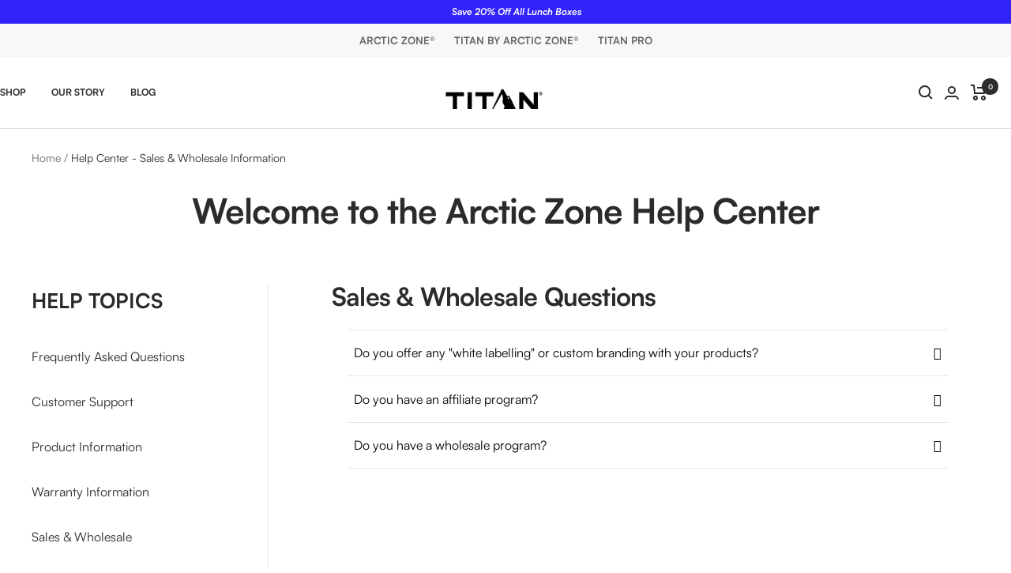

--- FILE ---
content_type: text/css
request_url: https://arcticzone.com/cdn/shop/t/237/assets/custom.css?v=167946118207149426401764920040
body_size: 21665
content:
/** Shopify CDN: Minification failed

Line 3250:29 Expected ":"
Line 3501:87 Expected identifier but found "15px"

**/
/* CUSTOM AZ STYLES */
:root {--container-max-width: 1600px;}
.container, .shopify-policy__container.shopify-policy__container { max-width: 1600px;}
html { scroll-behavior: smooth;}
hr { margin: 40px 0;}
p strong {font-weight: bold;}
/*
.page-header__text-wrapper.text-container h1.heading.h1 {
    font-family: 'Conv_Satoshi-Bold' !important;
}*/
div.anchor div.page-header p a::before {display:none;}
.heading {font-weight:normal!important;}
/* FONTS */
@font-face {
    font-family: 'IvyOraDisplay-Bold';
    src: url('IvyOraDisplay-Bold.eot');
    src: url('IvyOraDisplay-Bold.ttf') format('woff')
    url('IvyOraDisplay-Bold.ttf') format('truetype'),
    url('IvyOraDisplay-Bold.svg') format('svg');  
    font-weight: bold;
    font-style: normal;
    font-display: swap;
}
@font-face {
  font-family: 'MarkerMark-Regular';
  src: url('MarkerMark.eot');
  src: local('☺'), url('MarkerMark.woff') format('woff'), url('/cdn/shop/files/MarkerMark-Regular.ttf?v=1667330757') format('truetype'), url('MarkerMark.svg') format('svg');
  font-weight: normal;
  font-style: normal;
  font-display: swap;
}
@font-face {
  font-family: 'Conv_Satoshi-Light';
  src: url('Satoshi-Light.eot');
  src: local('☺'), url('Satoshi-Light.woff') format('woff'), url('Satoshi-Light.ttf') format('truetype'), url('Satoshi-Light.svg') format('svg');
  font-weight: normal;
  font-style: normal;
  font-display: swap;
}
@font-face {
  font-family: 'Conv_Satoshi-LightItalic';
  src: url('Satoshi-LightItalic.eot');
  src: local('☺'), url('Satoshi-LightItalic.woff') format('woff'), url('Satoshi-LightItalic.ttf') format('truetype'), url('Satoshi-LightItalic.svg') format('svg');
  font-weight: normal;
  font-style: normal;
  font-display: swap;
}
@font-face {
  font-family: 'Conv_Satoshi-Regular';
  src: url('Satoshi-Regular.eot');
  src: local('☺'), url('Satoshi-Regular.woff') format('woff'), url('Satoshi-Regular.ttf') format('truetype'), url('Satoshi-Regular.svg') format('svg');
  font-weight: normal;
  font-style: normal;
  font-display: swap;
}
@font-face {
  font-family: 'Conv_Satoshi-Italic';
  src: url('Satoshi-Italic.eot');
  src: local('☺'), url('Satoshi-Italic.woff') format('woff'), url('Satoshi-Italic.ttf') format('truetype'), url('Satoshi-Italic.svg') format('svg');
  font-weight: normal;
  font-style: normal;
  font-display: swap;
}
@font-face {
  font-family: 'Conv_Satoshi-Medium';
  src: url('Satoshi-Medium.eot');
  src: local('☺'), url('Satoshi-Medium.woff') format('woff'), url('Satoshi-Medium.ttf') format('truetype'), url('Satoshi-Medium.svg') format('svg');
  font-weight: normal;
  font-style: normal;
  font-display: swap;
}
@font-face {
  font-family: 'Conv_Satoshi-MediumItalic';
  src: url('Satoshi-MediumItalic.eot');
  src: local('☺'), url('Satoshi-MediumItalic.woff') format('woff'), url('Satoshi-MediumItalic.ttf') format('truetype'), url('Satoshi-MediumItalic.svg') format('svg');
  font-weight: normal;
  font-style: normal;
  font-display: swap;
}
@font-face {
  font-family: 'Conv_Satoshi-Bold';
  src: url('Satoshi-Bold.eot');
  src: local('☺'), url('Satoshi-Bold.woff') format('woff'), url('Satoshi-Bold.ttf') format('truetype'), url('Satoshi-Bold.svg') format('svg');
  font-weight: normal;
  font-style: normal;
  font-display: swap;
}
@font-face {
  font-family: 'Conv_Satoshi-BoldItalic';
  src: url('Satoshi-BoldItalic.eot');
  src: local('☺'), url('Satoshi-BoldItalic.woff') format('woff'), url('Satoshi-BoldItalic.ttf') format('truetype'), url('Satoshi-BoldItalic.svg') format('svg');
  font-weight: normal;
  font-style: normal;
  font-display: swap;
}
@font-face {
  font-family: 'Conv_Satoshi-Black';
  src: url('Satoshi-Black.eot');
  src: local('☺'), url('Satoshi-Black.woff') format('woff'), url('Satoshi-Black.ttf') format('truetype'), url('Satoshi-Black.svg') format('svg');
  font-weight: normal;
  font-style: normal;
  font-display: swap;
}
@font-face {
  font-family: 'Conv_Satoshi-BlackItalic';
  src: url('Satoshi-BlackItalic.eot');
  src: local('☺'), url('Satoshi-BlackItalic.woff') format('woff'), url('Satoshi-BlackItalic.ttf') format('truetype'), url('Satoshi-BlackItalic.svg') format('svg');
  font-weight: normal;
  font-style: normal;
  font-display: swap;
}
html, body {font-family: 'Conv_Satoshi-Regular' !important;}
h1, h2, h3, h4, h5, h6 {font-family: 'Conv_Satoshi-Bold' !important;}
h2.product-meta__vendor {font-family: 'Conv_Satoshi-Medium';}
h1.product-meta__title {  font-family: 'Conv_Satoshi-Black' !important;  font-size: calc(var(--heading-h3-font-size) - 7px); text-transform: uppercase; margin: 0 0 15px 0;}
span.price {font-family: 'Conv_Satoshi-Black';}
span.product-form__option-name,
.product-form__quantity-label,
div.az-size-title span { font-family: 'Conv_Satoshi-Bold';/*   text-transform: uppercase; */}
.product-form__option-value {  font-family: 'Conv_Satoshi-Regular';/*   text-transform: uppercase; */}
div.clearboth { clear: both;}
.button, 
.shopify-challenge__button, 
#shopify-product-reviews 
.spr-summary-actions-newreview, 
#shopify-product-reviews .spr-button, 
.shopify-payment-button__button {
  background-size: 100% 200%, 100% 100%;
  background-position: 100% -110%, 100% 100%;
}
button.tabs-nav__item {
  font-family: 'Conv_Satoshi-Bold';
  letter-spacing: 0;
}
.heading--small, .heading--xsmall, .heading--xxsmall {
  font-family: 'Conv_Satoshi-Medium';
}
#shopify-section-header {
  top: -1px !important;
}
.page-content, .shopify-policy__body {
  max-width: 1400px;
}
/************* GLOBAL STYLES **************/
.rob-blog-wrap {
    padding: 0px 0 20px 0!important;
}
/* BUTTONS */
.button, .shopify-challenge__button, #shopify-product-reviews .spr-summary-actions-newreview, #shopify-product-reviews .spr-button {
  border-radius: 3px;
  line-height: calc(var(--button-height) - 15px);
}
.button:not(.button--text), .shopify-challenge__button, #shopify-product-reviews .spr-summary-actions-newreview, #shopify-product-reviews .spr-button {
  font-family: 'Conv_Satoshi-Bold' !important;
}
@media screen and (min-width:742px) {
  .button:not(.button--text), .shopify-challenge__button, #shopify-product-reviews .spr-summary-actions-newreview, #shopify-product-reviews .spr-button {
    padding: 0 20px;
    font-size: calc(var(--base-font-size) - 3px);
    letter-spacing: 1px;
    font-family: 'Conv_Satoshi-Bold' !important;
  }
}
@media screen and (max-width:741px) {
  .button:not(.button--text), .shopify-challenge__button, #shopify-product-reviews .spr-summary-actions-newreview, #shopify-product-reviews .spr-button {
    padding: 0 15px !important;
    font-size: calc(var(--base-font-size) - 6px) !important;
  }
}
/* PRODUCT CARD USED FOR COLLECTION PAGE, RECOMMENDED PRODUCTS, FEATURED COLLECTIONS */
div.product-item-meta a.product-item-meta__vendor {
  letter-spacing: 0;
  margin-bottom: 0;  
}
div.product-list__inner
div.product-item__info {
  text-align: left;
  padding: 0 20px 20px 20px;
  row-gap: 20px;
}
@media screen and (min-width:1200px) {
  div.product-item-meta a.product-item-meta__vendor {
    font-size: calc(var(--heading-xsmall-font-size) + 1px);
  }
  
  div.product-item-meta a.product-item-meta__title {
    font-size: calc(var(--base-font-size) + 4px);
    line-height: 1.0;
    margin-bottom: 3px;
  }
}
@media screen and (min-width:1001px) and (max-width:1199px) {
  div.product-item-meta a.product-item-meta__vendor {
    font-size: calc(var(--heading-xsmall-font-size) - 2px);
  }
}
div.product-list__inner a.product-item-meta__title {
  font-family: 'Conv_Satoshi-Black';
  font-size: calc(var(--base-font-size) + 4px);
  line-height: 1.0;
  margin-bottom: 3px;
  text-transform: uppercase;
}
@media screen and (max-width:1199px) {
  div.product-list__inner a.product-item-meta__title {
    font-size: calc(var(--base-font-size) + 0px);
    line-height: 1.15;
  }
}
@media screen and (max-width:1100px) {
  div.product-list__inner a.product-item-meta__title {
    font-size: calc(var(--base-font-size) + 0px);
  }
}
@media screen and (max-width:741px) {
  div.product-list__inner a.product-item-meta__title {
    font-size: calc(var(--base-font-size) - 1px);
  }
  div.product-item-meta a.product-item-meta__vendor {
    font-size: calc(var(--heading-xsmall-font-size) - 1px);
  }
  div.product-list__inner
  div.product-item__info {
    padding: 0 10px 20px;
    row-gap: 10px;
  }
}
@media screen and (min-width:1200px) {
  div.product-item__info span.price {
    font-size: calc(var(--base-font-size) - 1px);
  }
}
div.product-facet__filters-header p.h5 {
  text-transform: uppercase;
  font-size: calc(var(--base-font-size) + 2px);
}
div.product-facet__filter-item button {
  font-family: 'Conv_Satoshi-Bold';
}
div.product-item-meta__swatch-list {
  justify-content: left;
}
/* ANNOUCEMENT BAR */
div.shopify-section--announcement-bar button {
  display: none;
}
div.shopify-section--announcement-bar div.announcement-bar__message {
  padding: 5px 0;
}
div.announcement-bar__message p {
  font-family: 'Conv_Satoshi-BoldItalic';
  font-size: calc(var(--base-font-size) - 4px);
}
@media screen and (max-width:741px) {
  div.announcement-bar__list {
    width: 100%;
  }
}
/* MAIN NAVIGATION */
div.shopify-section--header .header {
  border-bottom: solid 1px #dedbdb;
}
nav.header__inline-navigation a.header__linklist-link {
  text-transform: uppercase;
  font-family: 'Conv_Satoshi-Bold';
  font-weight: normal;
  font-size: calc(var(--base-font-size) - 4px);
  letter-spacing: 0px;
}
nav.header__inline-navigation a.header__linklist-link:after {
  color: #1d1c1c;
  height: 3px;
  bottom: -29px;
}
@media screen and (min-width: 741px) {
  div.shopify-section--header div.header__wrapper {/* padding: calc(20px - var(--reduce-header-padding) * 6px) 0; */ padding: 0; }
  div.shopify-section--header div.header__icon-list {gap: 15px; }  
}
/* MAIN NAVIGATION - MEGA MENU DROPDOWN */
div.shopify-section--header div.mega-menu__inner {
  justify-content: start;
}
div.shopify-section--header div.mega-menu__inner div.mega-menu__column { min-width: auto; text-align:center; /*min-width: 220px;*/}
div.shopify-section--header div.mega-menu__inner span.mega-menu__title {
  font-family: 'Conv_Satoshi-Black';
  font-size: calc(var(--base-font-size) - 6px);
  letter-spacing: 0px;
}
div.shopify-section--header div.mega-menu__inner ul li.linklist__item a {
  font-family: 'Conv_Satoshi-Medium';
  font-size: calc(var(--base-font-size) - 1px);
  transition: 0.3s;
  position: relative;
}
div.shopify-section--header div.mega-menu__inner ul li.linklist__item a:hover {
  font-family: 'Conv_Satoshi-Medium';
  color: #3124fa;
  opacity: 1;
}
div.shopify-section--header div.mega-menu__inner ul li.linklist__item a.mega-menu__image-push:hover:after {
  width: 100%;
  left: 0;
  background: #fff;
}
@media screen and (min-width:1000px) {
  .linklist__item:not(:first-child) {
    padding-top: 0px;
  }
}
div.shopify-section--header .mega-menu__image-push {
  position: relative;
  width: 300px;
}
@media screen and (min-width:1400px) {
  div.shopify-section--header .mega-menu__image-push {
    width: 380px;
  }
}
div.shopify-section--header .mega-menu__image-push p.mega-menu__heading {
  font-family: 'Conv_Satoshi-Black';
  letter-spacing: 1px;
  position: absolute;
  bottom: 25px;
  /*left: 0;
  width: 100%;*/
  left: 15px;
  width: auto;
  color: #fff;
}
/* MAIN NAVIGATION - MEGA MENU DROPDOWN - DESKTOP */
div.shopify-section--header div.mega-menu__inner img.mega-menu__icon {
  position: absolute;
  bottom: 18px;
  right: 0;
  width: 12%;
  transform: none;
}
div.shopify-section--header #desktop-menu-1.mega-menu div.mega-menu__inner img.mega-menu__icon {
    position: absolute;
    bottom: 28px;
    right: 10px;
    transform: none;
}
div.shopify-section--header #desktop-menu-1.mega-menu div.mega-menu__inner a.mega-menu__image-push:nth-child(1) img.mega-menu__icon {width:100px;}
div.shopify-section--header #desktop-menu-1.mega-menu div.mega-menu__inner a.mega-menu__image-push:nth-child(2) img.mega-menu__icon {width:120px;}
div.shopify-section--header #desktop-menu-1.mega-menu div.mega-menu__inner a.mega-menu__image-push:nth-child(3) img.mega-menu__icon {width:70px;}
/* MAIN NAVIGATION - MEGA MENU DROPDOWN - MOBILE */
div.mobile-nav__images-wrapper a {
  position: relative;
}
div.mobile-nav__images-wrapper a img.mobile-nav__image-icon {
  position: absolute;
  top: 60px;
  right: 0;
  width: 12%;
  transform: none;
}
/* MAIN NAVIGATION - SMS ICON */
div.header__icon-list a.header__icon-sms {
  width: 24px;
}
div.header__icon-list a.header__icon-sms img {
  vertical-align: -6px;
}
div.header__icon-list a.header__icon-titan-pro {
  width: 80px;
}
div.header__icon-list a.header__icon-titan-pro img {
  vertical-align: -5px;
}
div.header__icon-list a.header__icon-wrapper svg.icon path,
div.header__icon-list a.header__icon-wrapper svg.icon circle {
/*   stroke-width: 3px; */
}
.header__cart-count {  background-color: #2f2c2c;}
div.mobile-nav__footer a.icon-text {
  justify-content: space-evenly;
}
div.mobile-nav__footer a.header__mobile-icon-gift-guide img {
  width: 30px;
}
div.mobile-nav__footer a.header__mobile-icon-titan-pro img {
  width: 80px;
}
/* CART DRAWER */
div.shopify-section--mini-cart div.product-item-meta a.product-item-meta__vendor {
  font-size: calc(var(--heading-xsmall-font-size) - 2px);
}
div.shopify-section--mini-cart div.product-item-meta a.product-item-meta__title {
  font-size: calc(var(--base-font-size) - 1px);
  line-height: normal;
}
div.mini-cart__recommendations-list div.product-item-meta a.product-item-meta__vendor {
  font-size: calc(var(--heading-xsmall-font-size) - 2px);
}
div.mini-cart__recommendations-list div.product-item-meta a.product-item-meta__title {
  font-size: initial;
  line-height: normal;
}
div.mini-cart__recommendations-list div.product-item-meta span.stamped-badge-caption {
  font-size: calc(var(--base-font-size) - 5px);
  display: block;
  line-height: 10px;
  margin-bottom: 15px;
}
@media screen and (max-width:741px) {
.mini-cart__recommendations .product-item__image-wrapper { width: 80px;}
div.mini-cart__recommendations-list div.product-item-meta a.product-item-meta__title {font-size: calc(var(--base-font-size) - 1px); }
}
/* HOME PAGE */
div#block-template--14697628794914__1657037750cec6ad7c-16570377504d8dbaaa-0,
div#block-template--14697628794914__1657037750cec6ad7c-16570377504d8dbaaa-0 div.timeline__content { background-color: #2af132;}
div#block-template--14697628794914__1657037750cec6ad7c-16570377504d8dbaaa-0 div.timeline__content h2,
div#block-template--14697628794914__1657037750cec6ad7c-16570377504d8dbaaa-0 div.timeline__content p,
div#block-template--14697628794914__1657037750cec6ad7c-16570377504d8dbaaa-0 div.timeline__content a {color: #000;}
/* HOMEPAGE - HERO BANNER */
button.slideshow__progress-bar:before, 
button.slideshow__progress-bar:after { background: rgba(255,255,255,0.5);}
button.slideshow__progress-bar:after { background: rgba(255,255,255);}
@media screen and (min-width:741px) {
  [dir=ltr] .content-box--left {/*     margin-left: 0; */  }
  div.slideshow__text-wrapper div.content-box--medium {
    width: calc(var(--grid-column-width) * 16 + var(--grid-gap) * 16);
    margin: auto;
  }
  div.slideshow__text-wrapper .text-container h2 {
    margin-bottom: 30px;
  }
}
div.slideshow__text-wrapper .button {
  line-height: calc(var(--button-height) - 10px);
  border-radius: 4px;
}
div.slideshow__text-wrapper .text-container h2 {
  font-size: calc(var(--heading-large-font-size) - 5px);
  font-family: 'Conv_Satoshi-Black' !important;
  margin-bottom: 30px;
  letter-spacing: 0!important;
  font-weight: normal;
}
div.slideshow__text-wrapper .text-container h2.heading2 {/*   margin-bottom: 0; */}
div.slideshow__text-wrapper .text-container h3 {
  font-size: calc(var(--heading-small-font-size) + 4px);
  font-family: 'Conv_Satoshi-Bold' !important;
  font-weight: unset;
  letter-spacing: 1px;
}
div.slideshow__text-wrapper .text-container .button {
  font-family: 'Conv_Satoshi-Black' !important;
}
@media screen and (max-width:1400px) {
  div.slideshow__text-wrapper .text-container h2 { font-size: calc(var(--heading-large-font-size));}
  div.slideshow__text-wrapper .text-container h3 { font-size: calc(var(--heading-small-font-size));}
}
@media screen and (max-width:1000px) {
  div.slideshow__text-wrapper .text-container h2 {font-size: calc(var(--heading-large-font-size) + 2px); }
  /*div.slideshow__text-wrapper .text-container h3 {
    font-size: calc(var(--heading-small-font-size) - 3px);
    margin-top: 0;
  }*/
  div.slideshow__text-wrapper div.button-wrapper {
    margin-top: 10px;
  }
  div.slideshow__text-wrapper .button {
    font-size: calc(var(--base-font-size) - 4px);
    line-height: calc(var(--button-height) - 15px);
    padding: 0 15px;
  }
}
@media screen and (min-width:1000px) {
  div.shopify-section--slideshow div.content-box--medium {
    width: calc(var(--grid-column-width) * 20 + var(--grid-gap) * 16);
  }
}
@media screen and (max-width:741px) {
  div.slideshow__text-wrapper {padding-right: 0px;}  
  div.slideshow__text-wrapper .text-container h2 {font-size: calc(var(--heading-large-font-size) + 2px);}
  div.slideshow__text-wrapper .text-container h3 {font-size: calc(var(--heading-small-font-size) + 1px);letter-spacing: 1px;}
  div.slideshow__text-wrapper .button {font-size: calc(var(--base-font-size) - 8px);padding: 0 10px;}
  div.slideshow__text-wrapper .text-container h2 {margin-bottom: 20px;}
  .slideshow__slide-inner .content-box a.button {min-width: 125px; letter-spacing:1px!important; font-size:calc(var(--base-font-size) - 5px) !important}
}
/* HOMEPAGE - COLLECTION LIST */
@media screen and (min-width:741px) {
  [dir=ltr] div.shopify-section--rich-text .content-box--left {
    margin-left: 5px;
  }
}
div.shopify-section--rich-text section.section {
  margin-bottom: -40px;
}
div.shopify-section--rich-text div.content-box h3.h2 {
  font-size: calc(var(--heading-h2-font-size) - 18px);
  text-transform: uppercase;
  letter-spacing: 0;
}
a.list-collections__item {
  border-radius: 6px;
}
div.list-collections__item-info p.h3 {
  font-family: 'Conv_Satoshi-Bold' !important;
  letter-spacing: 1px;
}
button.list-collections__arrow {
  background: #fff;
  color: #333;
  border: 1px solid #ddd;
}
@media screen and (min-width:1000px) {
  div.list-collections__item-info p.h3 {
    font-size: calc(var(--heading-h3-font-size) - 16px);
  }
}
@media screen and (min-width:742px) and (max-width:1400px) {
  div.list-collections__item-info p.h3 {
    font-size: calc(var(--heading-h3-font-size) - 15px);
  }
}
@media screen and (max-width:741px) {
  div.list-collections__item-info p.h3 {font-size: calc(var(--heading-h3-font-size) - 10px);}
  div.shopify-section--rich-text div.content-box h3.h2 {font-size: calc(var(--heading-h2-font-size) - 10px);}
}
@media screen and (min-width:1400px) {
  .list-collections--carousel .list-collections__item-list {
    grid-auto-columns: 18vw;
  }
}
/* HOMEPAGE - NEW ARRIVALS */
div.shopify-section--featured-collections header.section__header { max-width: none;}
div.shopify-section--featured-collections header.section__header div.text-container h3.h2 {
  text-align: left;
  font-size: calc(var(--heading-h2-font-size) - 18px);
  letter-spacing: 0;
}
div.tabs-nav__item-list button.tabs-nav__item {
  font-size: calc(var(--base-font-size) - 4px);
}
div.shopify-section--featured-collections header.section__header .tabs-nav:not(:first-child) {
  margin-top: 15px;
}
.tabs-nav__item-list {
  gap: 30px;
}
@media screen and (max-width:1199px) {
  div.shopify-section--featured-collections header.section__header div.text-container h3.h2 {font-size: calc(var(--heading-h2-font-size) - 15px);}
  div.tabs-nav__item-list button.tabs-nav__item {font-size: calc(var(--base-font-size) - 6px);}
}
@media screen and (max-width:741px) {
  div.shopify-section--featured-collections header.section__header div.text-container h3.h2 {font-size: calc(var(--heading-h2-font-size) - 10px);}  
  div.shopify-section--featured-collections header.section__header .tabs-nav:not(:first-child) { margin-top: 24px;}
}
div.shopify-section--featured-collections header.section__header .tabs-nav--center .tabs-nav__scroller-inner {max-width: none;text-align: left;}
@media screen and (min-width:1000px) {
  div.scroller div.product-list__inner--scroller {margin-left: 0;}
}
div.shopify-section--featured-collections a.product-item__aspect-ratio img {
  transition: transform .5s ease;
}
div.shopify-section--featured-collections a.product-item__aspect-ratio:hover img {
  transform: scale(1.05);
}
@media screen and (min-width:1200px) {
  div.featured-collections div.product-item-meta a.product-item-meta__vendor,
  div.shopify-section--main-collection div.product-item-meta a.product-item-meta__vendor,
  div.shopify-section--product-recommendations div.product-item-meta a.product-item-meta__vendor {
    font-size: calc(var(--heading-xsmall-font-size) - 1px);letter-spacing: 0;margin-bottom: 0;}
  
  div.featured-collections div.product-item-meta a.product-item-meta__title,
  div.shopify-section--main-collection div.product-item-meta a.product-item-meta__title {
    font-size: calc(var(--base-font-size) + 2px);line-height: 1.15; margin-bottom: 3px;}
  div.product-item__info span.price {font-size: calc(var(--base-font-size) - 1px);}
}
div.featured-collections div.product-item-meta span.stamped-product-reviews-badge span.stamped-badge-starrating { margin: 0 10px 0 0 !important;}
div.featured-collections div.product-item__cta-wrapper button.product-item__cta {
  font-family: 'Conv_Satoshi-Bold' !important;
  letter-spacing: 1px;
  background-color: #434343;
  background-image: none;
  transition: .3s;
  margin-top: 0;
}
div.featured-collections div.product-item__cta-wrapper button.product-item__cta:hover {
  background-color: #2b2b2b;
}
@media screen and (max-width:1100px) {
  div.featured-collections div.product-item__cta-wrapper button.product-item__cta {
    font-size: calc(var(--base-font-size) - 7px);
  }
}
@media screen and (max-width:999px) {
  div.featured-collections div.product-item__cta-wrapper button.product-item__cta {
    font-size: calc(var(--base-font-size) - 5px);
  }
}
.product-item-meta__swatch-list {
  gap: 5px;
  margin-left: 5px;
}
.color-swatch__item,
.color-swatch__item:before {
  border: none;
}
.label {
  border-radius: 2px;
  font-family: 'Conv_Satoshi-Bold' !important;
  font-size: calc(var(--base-font-size) - 5px);
}
.loader-button__text {
  font-family: 'Conv_Satoshi-Medium' !important;
  font-size: calc(var(--base-font-size) - 1px);
}
/* HOMEPAGE SECTION - SHOP BY BRAND */
div.shopify-section--custom-html {
  overflow: hidden;
}
div.shopify-section--custom-html header.text-container {
  max-width: none;
  text-align: left;
}
div.shopify-section--custom-html header.text-container h2 {
  font-size: calc(var(--heading-h2-font-size) - 18px);
  letter-spacing: 0;
  margin-bottom: 10px;
}
div.shopify-section--custom-html header.text-container h3 {
  font-family: 'Conv_Satoshi-Regular' !important;
  font-size: calc(var(--base-font-size) - 0px);
  font-weight: unset;
  margin-top: 0;
}
@media screen and (max-width:1199px) {
  div.shopify-section--custom-html header.text-container h2 {
    font-size: calc(var(--heading-h2-font-size) - 15px);
  } 
  div.shopify-section--rich-text section.section {
    margin-bottom: -20px;
  }
}
@media screen and (max-width:741px) {
  div.shopify-section--custom-html header.text-container h2 {
    font-size: calc(var(--heading-h2-font-size) - 10px);
  }
  div.shopify-section--custom-html header.text-container h3 {
    font-size: calc(var(--base-font-size) - 3px);
  }
  div.shopify-section--rich-text section.section {
    margin-bottom: -20px;
  }
}
/* HOMEPAGE - PROMOTION SECTION */
div.shopify-section--image-with-text section.section {
  margin-bottom: 0;
}
div.image-with-text__content-wrapper h3.h3 {
  font-family: 'Conv_Satoshi-Black' !important;
/*   font-size: calc(var(--heading-h3-font-size) + 5px); */
  margin-bottom: 10px;
}
div.image-with-text__content-wrapper p {
  font-family: 'Conv_Satoshi-Medium' !important;
  line-height: 1.5em;
}
div.image-with-text__image-wrapper,
[dir=ltr] .image-with-text__image:not(:first-child) {
  padding: 30px;
}
div.image-with-text__image-wrapper img {
  box-shadow: -3px 4px 13px #333;
}
.image-with-text__second-box {
  width: 60%;
  height: 100%;
  background-color: #2b2b2b;
  position: absolute;
  top: 0;
  left: 0;
  z-index: -10;
}
@media screen and (min-width: 1001px) {
  [dir=ltr] .image-with-text__image-wrapper {
    margin-left: 0;
  }
  
  .image-with-text__image-wrapper {
    width:calc(var(--grid-column-width) * 11 + (var(--grid-gap) * 7));
  }
  .image-with-text:first-child:before {
    width: calc(var(--grid-column-width) * 7 + (var(--grid-gap) * 6) + var(--container-outer-margin));
  }
}
@media screen and (max-width:1000px) {
  div.image-with-text__image-wrapper img {
    box-shadow: -2px 2px 6px #333;
  }
  div.image-with-text__image-wrapper, [dir=ltr] .image-with-text__image:not(:first-child) {
    padding: 10px;
  }
}
@media screen and (max-width:999px) {
  .image-with-text:first-child:before {
    width: 100%;
    height: 60vw;
  }
}
@media screen and (min-width:1400px) {
  [dir=ltr] .image-with-text__content-wrapper {
    margin-right: calc((var(--grid-column-width) + var(--grid-gap)) * 1);
  }
  .image-with-text__content-wrapper {
    width: calc(var(--grid-column-width) * 7 + (var(--grid-gap) * 8));
  }
}
@media screen and (max-width:741px) {
  div.image-with-text__content-wrapper h3.h3 {
    font-size: calc(var(--heading-h3-font-size) + 3px);
  }
}
/* HOMEPAGE - AMBASSADORS SECTION */
div.container div.image-with-text-block__content {
  background: rgba(var(--section-block-background), 0.8);
  padding: 70px 60px 30px;
}
div.image-with-text-block__logo {
  background-color: transparent;
  padding: 0px;
  position: absolute;
  top: 25px;
  width: 65%;
}
@media screen and (min-width:1000px) {
  div.shopify-section--image-with-text-block div.content-box--small {
    width: calc(var(--grid-column-width) * 7 + var(--grid-gap) * 8);
  }
  div.shopify-section--image-with-text-block img.image-with-text-block__image {
    object-position: 50% 35%;
  }
}
@media screen and (min-width:1000px) and (max-width:1400px) {
  div.container div.image-with-text-block__content {
    padding-top: 60px;
  }
  
  div.image-with-text-block__logo {
    width: 55%;
  }
}
@media screen and (max-width:999px) {
  div.container div.image-with-text-block__content {
    background: rgba(var(--section-block-background), 1);
  }
  div.image-with-text-block__logo {
    width: 30%;
  }
}
@media screen and (max-width:700px) {
  div.image-with-text-block__logo {
    width: 60%;
  }
}
@media screen and (max-width:400px) {
  div.image-with-text-block__logo {
    top: -5%;
  }
}
div.text-container div.image-with-text-block__logo img {margin: 0;}
@media screen and (max-width:400px) {
div.text-container div.image-with-text-block__logo img {margin: 40px 0 0 0;}
}
div.image-with-text-block__text-container div.button-wrapper a.button {
  /* font-weight: normal;
  font-family: 'Conv_Satoshi-Black' !important;
  font-size: calc(var(--base-font-size) - 4px);
  letter-spacing: 1px; */
}
@media screen and (min-width:1200px) {
  .image-with-text-block {min-height: 500px;}
  .slide-show-edit.ambassador_banner_block .image-with-text-block { min-height: 600px!important;}
}
@media screen and (min-width:1600px) and (max-width:1999px) {
  .image-with-text-block {
    padding: 4% 0;
  }
}
@media screen and (min-width:2000px) {
  .image-with-text-block {
    padding: 6% 0;
  }
}
@media screen and (min-width:2200px) {
  .image-with-text-block {
    padding: 6% 0;
  }
}
@media screen and (min-width:2600px) {
  .image-with-text-block {
    padding: 8% 0;
  }
}
@media screen and (max-width:741px) {
  div.image-with-text-block__text-container div.button-wrapper a.button {
    font-size: calc(var(--base-font-size) - 8px);
    /* letter-spacing: 1px; */
  }
  div.image-with-text-block__logo {
    width: 50%;
  }
}
/* HOMEPAGE - MEDIA SECTION */
div.shopify-section--logo-list h2.heading {
  font-size: cal(var(--base-font-size)) - 3px);
  font-family: 'Conv_Satoshi-Bold' !important;
}
div.shopify-section--logo-list .logo-list--grid {
  margin: 0 0;
}
@media screen and (min-width: 1000px) {
  div.shopify-section--logo-list div.logo-list__list {
    --logos-gap: 4px;
    display: flex;
  }
}
div.shopify-section--logo-list div.section__footer a.button {
  border: solid 3px #2b2b2b;
  font-family: 'Conv_Satoshi-Bold' !important;
  letter-spacing: 1px;
  color: #2b2b2b;
}
/* HOMEPAGE - SHOP THE LOOK */
div.shopify-section--shop-the-look div.shop-the-look__product-info a.shop-the-look__product-title {
  font-family: 'Conv_Satoshi-Black' !important;
}
div.shopify-section--shop-the-look div.shop-the-look__product-info span.price {
  font-family: 'Conv_Satoshi-Bold' !important;
}
div.shopify-section--shop-the-look div.container span.shop-the-look__label {
  font-family: 'Conv_Satoshi-Bold' !important;
  font-size: calc(var(--base-font-size) - 5px);
}
@media screen and (min-width:1000px) {
  [dir=ltr] .shop-the-look__counter-page-transition {
    left: -4px;
  }
  .shop-the-look__counter-page-transition {
    top: -1px;
  }
}
@media screen and (min-width:741px) {
  .shop-the-look__nav {
    top: 60px;
    bottom: auto;
  }
}
/* Gift Guide 2024 Heading */
#shopify-section-template--23574311010669__image_with_text_overlay_zJn7FW div.image-overlay__content-wrapper h3.heading{font-family: 'IvyOraDisplay-Bold' !important;font-weight: 800;
    font-size: calc(var(--heading-h3-font-size) + 24px);}
#shopify-section-template--23574311010669__collection_list_jGTE6y h3.heading.h2,
#shopify-section-template--23574311010669__collection_list_THWGQq h3.heading.h2,
#shopify-section-template--23574311010669__collection_list_pkTLn7 h3.heading.h2, 
#shopify-section-template--23574311010669__promotion_blocks_UTR33P h3.heading.h2 {font-family: 'IvyOraDisplay-Bold' !important;font-weight: 800;}
/* HOMEPAGE - ABOUT US SECTION */
div.image-overlay__content-wrapper h3.heading {
  font-family: 'Conv_Satoshi-Black' !important;
  font-weight: normal;
  font-size: calc(var(--heading-h3-font-size) + 15px);
  margin-bottom: 10px;
}
div.image-overlay__content-wrapper p {
  font-family: 'Conv_Satoshi-Medium' !important;
  line-height: 1.5em;
}
div.image-overlay__content-wrapper div.image-overlay__text-container {
  margin-top: 0;
}
div.image-overlay__content-wrapper div.image-overlay__text-container a.button {
  /* font-weight: normal;
  font-family: 'Conv_Satoshi-Black' !important;
  font-size: calc(var(--base-font-size) - 4px);
  line-height: calc(var(--button-height) - 12px);
  letter-spacing: 2px; */
  font-family: Conv_Satoshi-Bold !important;
  letter-spacing: 1px;
}
@media screen and (min-width:1400px) {
  div.shopify-section--image-with-text-overlay div.content-box--small {
    width: calc(var(--grid-column-width) * 7 + var(--grid-gap) * 7);
  }
}
div.shopify-section--image-with-text-overlay .image-overlay__image {
  object-position: 50% 40%;
}
@media screen and (max-width:999px) {
  div.shopify-section--image-with-text-overlay .image-overlay__image {
    object-position: 80% 40%;
  }
}
@media screen and (min-width:2600px) {
  div.shopify-section--image-with-text-overlay .image-overlay--large {
    --image-height: 800px;
  }
}
@media screen and (min-width:1900px) and (max-width:2200px) {
  div.shopify-section--image-with-text-overlay .image-overlay--large {
    --image-height: 600px;
  }
}
@media screen and (min-width:1600px) and (max-width:1899px) {
  div.shopify-section--image-with-text-overlay .image-overlay--large {
    --image-height: 550px;
  }
}
@media screen and (min-width:1400px) and (max-width:1599px) {
  div.shopify-section--image-with-text-overlay .image-overlay--large {
    --image-height: 450px;
  }
}
@media screen and (min-width:1000px) and (max-width:1399px) {
  div.shopify-section--image-with-text-overlay .image-overlay--large {
    --image-height: 400px;
  }
}
@media screen and (max-width: 741px) {
  div.image-overlay__content-wrapper div.image-overlay__text-container a.button,
  div.image-with-text-block__text-container div.button-wrapper a.button {
    font-family: 'Conv_Satoshi-Black' !important;
  }
}
/* HOMEPAGE - INFO BAR */
.text-with-icons__icon-wrapper {
  margin-bottom: 10px;
}
div.shopify-section--text-with-icons div.text-with-icons__content-wrapper p.heading {
  font-size: calc(var(--base-font-size) - 4px);
}
div.shopify-section--text-with-icons div.text-with-icons__content-wrapper p {
  font-size: calc(var(--base-font-size) - 5px);
  font-family: 'Conv_Satoshi-Bold' !important;
}
div.shopify-section--text-with-icons div.text-with-icons__content-wrapper p:nth-child(2) {
  margin-top: 0px;
}
/* PAGE STYLES */
div.az-wrapper {
  text-align: center;
  margin-bottom: 40px;
}
.az-blog-section-txt { 
  padding: 40px ;
  background-color:#F9FAFB;
  margin-bottom:40px;
}
.az-blog-section-txt.az-features {
  padding:40px;
  color:#fff;
  margin-bottom:40px;
}
.az-blog-section-txt.az-features h2 {
  color:#fff;
  text-align:center;
}
.az-blog-section-txt.az-features h3 {
  color:#fff;
  text-align:center;
}
.az-blog-section-txt.az-features p {
  text-align:center;
}
.az-section-product .content table .az-cm,
.content table .az-cm{
  padding-right:20px;
  color: rgba(56, 61, 64, 0.5);
  white-space: nowrap;
}
.az-blog-section-txt tr:nth-child(even){
  background-color: #f1f1f1 !important;
}
.az-blog-section-txt tr td {
  padding: 10px 0 10px 20px !important;
}
.az-blog-section-txt tr td a {
  text-decoration: none !important;
}
@media (max-width: 1000px) {
  .az-blog-section-txt.az-features h2 {
    text-align:left;
  }
  .az-blog-section-txt.az-features h3 {
    text-align:left;
  }
    .az-blog-section-txt.az-features p {
    text-align:left;
  }
  .az-blog-section-txt.az-features {
    padding:20px;
    color:#fff;
    margin-bottom:40px;
  }   
}
.az-section-txt { 
  padding: 30px;
  background-color:#F9FAFB;
}
.az-third {
  width:33.3%;
  float:left;
  text-align:center;
  padding:20px;
}
.az-third h2 {
  margin-bottom:0;
}
.az-third h3 {
  margin-bottom:0;
}
@media (max-width: 1000px) {
  .az-third {
    width:100%;
    text-align:left;
    padding:0px 0 20px 0;
  }
  .az-blog-section-txt .az-features {
    margin-bottom:20px;
  }
}
.az-left {
  width:50%;
  float:left;
  padding: 20px 20px 20px 0px;
}
.az-right {
  width:50%;
  float:right;
  padding: 20px 00px 20px 20px;
}
@media (max-width: 1000px) {
  .az-left,
  .az-right {
    width:100%;
    float:none;
    padding: 20px 0px 20px 0px;
  }
}
/* K9 STAFF PAGE */
div.az-dog {
  float:left;
  width: 49%;
}
div.az-dog:nth-child(1) {
  padding-right: 3%;
  margin-bottom: 8%;
}
div.az-dog:nth-child(2) {
  padding-left: 3%;
  margin-bottom: 8%;
}
div.az-dog div.img {
  text-align: center;
  border-bottom: solid 1px #ccc;
  margin-bottom: 2%;
}
div.az-dog div.img img {
  max-height: 400px;
  margin: 0 auto;
}
div.az-dog div.text-wrap div.name {
  font-size: 150%;
  font-weight: bold;
}
@media screen and (max-width:900px) {  
  div.az-dog div.img img {
    max-height: 300px;
  }
}
@media screen and (max-width:767px) {
  div.az-dog {float: none;width: 100%;}  
  div.az-dog:nth-child(1), div.az-dog:nth-child(2) {padding: 0;margin-bottom: 10%;}
}
/* PAGE STYLE - AMBASSADORS PAGE */
div.ambassador-banner {
  background-image: url('/cdn/shop/files/ambassador_banner9.jpg?v=1661890559');
  background-repeat: no-repeat;
  background-size: cover;
  background-position: left center;
  height: 700px;
  position: relative;
  display: flex;
  justify-content: center;
} 
.all-logo-banner {
    position: absolute;
    right: 10px;
    bottom: 10px;
    max-width: 440px;
}
@media screen and (max-width:1000px) {
 .all-logo-banner { max-width: 320px; right: unset; padding: 0 25px;}
} 
div.ambassador-banner h1 {
  font-size: calc(var(--base-font-size) + 31px);
  text-shadow: 2px 2px 4px #000;
  color: #fff;
  text-align: center;
  display: flex;
  justify-content: center;
  align-items: center;
  /*position: absolute;
  width: 100%;
  bottom: 40px;*/
}
div.heading-wrapper {
  display: none;
}
section.ambassador-section {
  width: 80%;
  max-width: 1920px;
  margin: 0 auto;
}
div.ambassador-description {
  text-align: center;
  padding: 20px 0 20px 0;
}
div.ambassador-description p a {
  background-color: #000;
  border: solid 1px #000;
  color: #fff;
  transition: 0.3s linear;
}
div.ambassador-description p a:hover {
  opacity: 0.6;
}
div.ambassador-description hr {
  background-color: #f1f1f1;
}
div.ambassador-info-container {
  display: flex;
  flex-wrap: wrap;
  gap: 0px;
  justify-content: flex-start;
}
div.ambassador-info {
    width: 100%;
    max-width: 33.33%;
    border: none;
    padding: 0 3%;
    margin-bottom: 20px;
    box-shadow: none;
}
div.ambassador-info h3 {
    font-size: calc(var(--heading-h3-font-size) - 5px);
    margin: 0 0 5px 0;
}
div.ambassador-info h4 {
  font-size: calc(var(--heading-h4-font-size) - 8px);
  margin: 0 0 15px 0;
  font-weight: normal;
  font-family: 'Conv_Satoshi-Medium' !important;
}
@media screen and (max-width:1600px) {
  div.ambassador-banner {
    height: 500px;
  }
  div.ambassador-info-container {
    justify-content: space-between;
  }
  div.ambassador-info {
    margin-right: 0;
  }
  div.ambassador-banner h1 {
    font-size: 35px;
  }
}
@media screen and (max-width:1400px) {
  div.ambassador-info {
    max-width: 48%;
  }
}
@media screen and (max-width:900px) {
  div.ambassador-banner {
    height: 300px;
  }  
  div.ambassador-banner h1 {
    font-size: 25px;
  }  
  div.ambassador-info {
    max-width: 100%;
  }
}
.ambassador-info center {display: flex; justify-content: flex-start;}
div.ambassador-info img {border-radius: 16px; margin-bottom: 15px !important; width: 100%;}
div.ambassador-info p {margin: 0 0 10px 0; font-family: 'Conv_Satoshi-Medium'!important; color: #707070;}
div.ambassador-description p:last-child,
div.ambassador-info p.social-btn {
  margin: 0 0 10px 0;
}
div.ambassador-info p.social-btn a {
  border: solid 1px #000;
  background-color: #000;
  color: #fff;
  transition: 0.3s linear;
}
div.ambassador-info p.social-btn a:hover {
  opacity: 0.6;
}
div.ambassador-description h2 {
    font-size: 36px !important;
    font-family: 'Conv_Satoshi-Black' !important;
    text-transform: uppercase;
}

.social_btn_ambassadors {display: inline-flex;flex-wrap: nowrap;margin-bottom: 10px;}
.social_btn_ambassadors a {display: flex;align-items: center; text-decoration: none !important;}
.social_btn_ambassadors a:hover {text-decoration: underline !important;}
.social_btn_ambassadors span.icon {margin-right: 8px;}
.social_btn_ambassadors span.icon img {margin: 0 !important;padding: 0; width: 24px;border-radius: 0;}
@media screen and (max-width:575px) {
  div.ambassador-info {padding:0px;  } 
}



/* PAGE STYLES - NEWSROOM */
div.anchor nav.breadcrumb--floating {
  text-align: left;
}
div.anchor nav.breadcrumb--floating ol.breadcrumb__list {
  padding-bottom: 10px;
}
div.anchor div.page-header p {
  margin-top: 0;
}
div.anchor div.page-header p a {
  text-decoration: none;
  color: #222;
  opacity: 1 !important;
  transition: 0.3s;
}
div.anchor div.page-header p a:hover {
  color: #3124fa;
}
div.anchor div.page-header p a::before {
  font-family: "Font Awesome 5 Pro";
  content: "\f053";
  padding-right: 10px;
}
/*div.shopify-section--main-page div.page-header {
  display:none;
}*/
div.media-center-banner {
  background-color: #ddd;
  background-image: url('/cdn/shop/files/media-center-banner01.jpg?v=1663182261');
  background-repeat: no-repeat;
  background-size: cover;
  background-position: center center;
  height: 500px;
  text-align: center;
  position: relative;
}
div.media-center-banner-title {
  position: absolute;
  bottom: 40px;
  width: 100%;
}
div.media-center-banner-title h1 {
  color: #fff;
  font-size: calc(var(--base-font-size) + 40px);
  text-shadow: 2px 2px 4px #000;
}
/* Style the tab */
.tab {
  text-align: center;
  margin-bottom: 40px;
}
/* Style the buttons that are used to open the tab content */
.tab button {
  background-color: #fff;
  border: solid 1px #ccc;
  border-radius: 3px;
  padding: 10px 20px;
  cursor: pointer;
  transition: 0.3s;
}
/* Change background color of buttons on hover */
.tab button:hover {
  background-color: #f1f1f1;
}
/* Create an active/current tablink class */
.tab button.active {
  background-color: #f1f1f1;
}
/* Style the tab content */
.tabcontent {
  display: none;
  animation: fadeEffect 1s; /* Fading effect takes 1 second */
}
@keyframes fadeEffect {
  from {opacity: 0;}
  to {opacity: 1;}
}
div.media-center-container {
  display: flex;
  flex-wrap: wrap;
  justify-content: left;
}
div.media-center-info {
  width: 100%;
  max-width: 31%;
  margin: 0 3% 60px 0;
}
div.media-center-info:nth-child(3n+3) {
  margin-right: 0;
}
div.media-center-info a img {
  width: 100%;
  margin-bottom: 10px !important;
  border: solid 1px #f1f1f1;
}
div.media-center-date-outlet {
  display: flex;
  flex-wrap: wrap;
  justify-content: space-between;
}
div.media-center-date-outlet div {
  width: 100%;
  max-width: 50%;
}
div.media-center-date-outlet div:last-child {
  text-align: right;
}
div.media-center-info h3 {
  margin-top: 10px;
  font-size: calc(var(--heading-h3-font-size) - 15px);
  letter-spacing: 0.25px !important;
}
div.media-center-info h3 a {
  text-decoration: none !important;
}
div.media-center-info p a.btn-read-more {
  background-color: #3124fa;
  color: #fff;
  transition: 0.3s linear;
}
div.media-center-info p a.btn-read-more:hover {
  background-color: #2b2b2b;
}
@media screen and (max-width:1600px) {
  div.media-center-container {
    justify-content: space-between;
  }
  div.media-center-info {
    max-width: 48%;
    margin: 0 0 40px 0;
  }
}
@media screen and (max-width:800px) {
  div.media-center-info {
    max-width: 100%;
  }
}
/* BLOG STYLES */
div.shopify-section--main-article div.article__content a.blog-link,
a.blog-link {
  background-color: #000;
  border: solid 1px #000;
  color: #fff;
  transition: 0.3s;
}
div.shopify-section--main-article div.article__content a.blog-link:hover,
a.blog-link:hover {
  opacity: 0.6;
}
div.blog-img-3,
div.blog-img-2a,
div.blog-img-2b {
  display: flex;
  justify-content: space-between;
  gap: 10px;
  margin: 40px 0;
}
div.blog-img-3 img {
  width: 33%;
}
div.blog-img-2a img,
div.blog-img-2b img{
  width: 54%;
}
/* HELP CENTER PAGES */
.hc-container h1 {
  width: 100%;
  text-align: center;
  margin-bottom: 80px;
}
.hc-topics {
  width: 25%;
  float: left;
  border-right: .5px solid #e6e7e8;
  margin-bottom: 5%;
}
.hc-topics h2 {
  font-size: calc(var(--base-font-size) + 10px);
  text-transform: uppercase;
  margin-bottom: 20px;
}
.hc-topics ul {
  padding-left: 0px;
}
.hc-topics ul li {
  padding: 15px 0;
  list-style-type: none;
}
.hc-questions {
  width: 75%;
  float: right;
  padding-left: 40px;
  margin-bottom: 5%;
}
.hc-questions div.page-header,
.hc-questions .page__container {
  display: none;
}
.hc-questions .page-content--medium {
  max-width: initial;
}
.hc-questions ul li {
  list-style-type: none;
  border-bottom: .5px solid #e6e7e8;
  padding: 2% 1% !important;
}
.hc-questions ul li:first-child {
  border-top: .5px solid #e6e7e8;
}
.hc-questions ul li a {
  display: flex;
  justify-content: space-between;
  color: #000;
  text-decoration: none !important;
}
.hc-questions ul li a:hover {
  color: #00baff;
}
.hc-questions ul li a::after {
  font-family: "Font Awesome 5 Pro";
  content: "\f054";
}
.hc-questions .hc-back a::before {
  font-family: "Font Awesome 5 Pro";
  content: "\f053";
  padding-right: 20px;
}
.hc-questions .callout-yellow {
  margin: 20px 0 40px 0;
  background-color: #fffcd5;
  padding: 20px;
  border-left: solid #e7dca4 5px;
}
.hc-questions .callout-blue {
  margin: 20px 0 40px 0;
  background-color: #e8f4ff;
  padding: 20px;
  border-left: solid #bed1e6 5px;
}
.hc-questions .callout-dashed {
  margin-top: 20px;
  background-color: #f1f1f1;
  padding: 20px;
  border: dashed #cfcfcf 1px;
}
.hc-questions hr {
  background-color: #ccc;
  height: 1px;
  margin: 2.5rem 0;
}
.cs-accordion-section .cs-accordion {
  background-color: #fff;
  /*color: #a89968;*/
  border: none;
  border-bottom: .5px solid #e6e7e8;
  cursor: pointer;
  padding: 25px 20px;
  width: 100%;
  text-align: left;
  outline: none;
  transition: 0.4s;
}
.cs-accordion-section .cs-accordion.active, .cs-accordion:hover {
  color: #00baff;
}
.cs-accordion-section .panel {
  padding: 20px 30px 40px 30px;
  background-color: white;
  border-bottom: .5px solid #e6e7e8;
  display: none;
  overflow: hidden;
}
.cs-accordion-section .panel p a {
  width: auto;
}
.cs-accordion::after {
  font-family: "Font Awesome 5 Pro";
  content: "\f054";
  float: right;
  margin-left: 5px;
}
.cs-accordion.active::after {
  content: "\f078";
}
@media screen and (max-width:1200px) {
  div.hc-topics h2 {
    font-size: calc(var(--base-font-size) + 5px);
    margin-bottom: 0;
  }
}
@media screen and (max-width:741px) {
  div.hc-topics,
  div.hc-questions {
    width: 100%;
    float: none;
  }
  div.hc-topics {
    border-right: none;
    border-top: .5px solid #e6e7e8;
    padding-top: 40px;
    padding-left: var(--container-gutter);
    padding-right: var(--container-gutter);
    margin: 0 auto 25% auto;
  }
  div.hc-questions {
    padding-left: 0;
  }
  .cs-accordion-section .cs-accordion {
    padding: 25px 0;
  }
}
/* COLLECTION PAGE */
div.shopify-section--collection-banner 
nav.breadcrumb {
  display: none;
}
div.shopify-section--collection-banner 
div.content-box--text-center {
  text-align: left;
  margin: 0;
}
div.shopify-section--collection-banner 
div.image-overlay__content-wrapper {
  justify-content: initial;
}
div.shopify-section--collection-banner div.text-container h1 {
  font-family: 'Conv_Satoshi-Black' !important;
  margin-bottom: 12px;
}
div.shopify-section--collection-banner div.image-overlay__text-container {
  font-family: 'Conv_Satoshi-Medium' !important;
  line-height: 1.5;
}
div.collection-banner--mobile {
  display: none;
}
@media screen and (max-width:741px) {
  div.shopify-section--collection-banner div.image-overlay__content {
    display: none;
  }
  div#main div#shopify-section-collection-banner .image-overlay {
    --section-overlay-opacity: 0;
  }
  
  div.collection-banner--mobile {
    display: block;
    padding-left: var(--container-gutter);
    padding-right: var(--container-gutter);
    padding-top: 7%;
    padding-bottom: 4%;
    text-align: center;
  }
  div.collection-banner--mobile div.image-overlay__text-container {
    color: rgb(var(--text-color));
  }
  div.collection-banner--mobile h1 {
    font-size: calc(var(--heading-h1-font-size) - 10px);
    margin-bottom: 0px;
  }
}
@media screen and (min-width:1441px) and (max-width:1600px) {
  div.shopify-section--collection-banner div.content-box--small h1 {
    font-size: calc(var(--heading-h1-font-size) - 10px);
  }
}
@media screen and (min-width:1441px) {
  div.shopify-section--collection-banner div.content-box--small {
    width: calc(var(--grid-column-width) * 7 + var(--grid-gap) * 12);
  }
}
@media screen and (max-width:1440px) {
  div.shopify-section--collection-banner div.content-box--small h1 {
    font-size: calc(var(--heading-h1-font-size) - 20px);
  }
  div.shopify-section--collection-banner div.content-box--small {
    width: calc(var(--grid-column-width) * 12 + var(--grid-gap) * 10);
  }
}
div.shopify-section--main-collection span.product-facet__meta-bar-item,
[dir=ltr] .product-facet__sort-by-title,
[dir=ltr] .product-facet__meta-bar-item--filter, 
div.shopify-section--main-collection span#sort-by-selected-value {
  font-size: calc(var(--base-font-size) - 2px);
}
div.product-list__inner {
  grid-gap: 20px;
  gap: 20px;
}
@media screen and (max-width:741px) {
  div.product-list__inner {
    grid-gap: 10px;
    gap: 10px;
  }
}
div.product-list__inner
product-item.product-item {
  background-color: #f2f2f2;
  border-radius: 1%;
}
div.product-list__inner
div.product-item__image-wrapper {
  background-color: #f2f2f2;
  border-radius: 10px;
  padding: 35px 10px 10px 10px;
  margin-bottom: 10px;
}
div.shopify-section--main-collection button.button,
div.shopify-section--product-recommendations button.button {
  background-image: linear-gradient(178deg,rgb(242,242,242,1),rgb(242,242,242,1) 10%,rgba(0,0,0,.07) 10%,rgba(0,0,0,.07) 100%),linear-gradient(rgb(242,242,242,1),rgb(242,242,242,1));
/*   background-size: 100% 200%, 100% 100%; */
/*   background-position: 100% -100%, 100% 100%; */
  text-transform: uppercase;
  font-family: 'Conv_Satoshi-Medium' !important;
  color: #656668;
  font-size: calc(var(--base-font-size) - 3px);
  
}
div.shopify-section--main-collection button.button:hover,
div.shopify-section--product-recommendations button.button:hover {
  color: #2b2b2b;
}
div.shopify-section--main-collection a.product-item__aspect-ratio img {
  transition: transform .5s ease;
}
div.shopify-section--main-collection a.product-item__aspect-ratio:hover img {
  transform: scale(1.05);
}
div.az-collection-seo,
div.az-collection-seo p {
    font-size: calc(var(--base-font-size) - 7px);
}
/*   COLLECTION PAGE - HALF BANNER   */
div.half-banner-container div.image-overlay__image-wrapper, 
div.half-banner-container div.image-overlay__image {
  width: 50%;
}
div.half-banner-container div.image-overlay__image-wrapper:after {
  background: none;
}
div.half-banner-container div.container {
  margin-left: 50%;
  padding: 0 2%;
}
@media screen and (max-width:1000px) {
  div.half-banner-container div.image-overlay__image-wrapper, 
  div.half-banner-container div.image-overlay__image {
    width: 100%;
  }
  div.half-banner-container div.image-overlay__image-wrapper:after {
    background: rgba(var(--section-overlay-color),var(--section-overlay-opacity));
  }
  div.half-banner-container div.container {
    margin-left: initial;
    padding: auto;
  }
}
/* COLLECTION PAGE - WELDED COOLERS */
.welded-collage {
  margin-bottom: 80px;
}
.welded-collage,
.welded-collage .row1 {
  width: 100%;
}
.welded-1,
.welded-2,
.welded-3,
.welded-4,
.welded-5 {
  float: left;
  background-size: cover;
  background-repeat: no-repeat;
}
.welded-1 {
  width: 62%;
  padding-top: 40%;
  background-image: url('/cdn/shop/files/welded-collage-1.jpg?v=1649434796');
  background-position: center center;
  border-right: solid 5px #fff;
}
.welded-2 {
  width: 37.7%;
  padding-top: 40%;
  background-image: url('/cdn/shop/files/welded-collage-2.jpg?v=1649434796'); 
  background-position: bottom center;
  border-left: solid 5px #fff;
  border-bottom: solid 5px #fff;
}
.welded-3 {
  width: 25%;
  padding-top: 35%;
  background-image: url('/cdn/shop/files/welded-collage-3.jpg?v=1649435899'); 
  background-position: center center;
  border-right: solid 5px #fff;
  border-top: solid 5px #fff;
}
.welded-4 {
  width: 44.7%;
  padding-top: 35%;
  background-image: url('/cdn/shop/files/welded-collage-4.jpg?v=1649435664'); 
  background-position: center bottom;
  border: solid 5px #fff;
  border-bottom: none;
}
.welded-5 {
  width: 30%;
  padding-top: 35%;
  background-image: url('/cdn/shop/files/welded-collage-5.jpg?v=1649436574');  
  background-position: 60% center;
  border-left: solid 5px #fff;
  border-top: solid 5px #fff;
}
@media (max-width: 798px) {
  .welded-1,
  .welded-2,
  .welded-3,
  .welded-4,
  .welded-5 {
    float: none;
    width: 100%;
    border: none;
  }
  .welded-1 {
    padding-top: 70%;
    margin-bottom: 10px;
  }
  .welded-2 {
    padding-top: 100%;
    margin-bottom: 10px;
  }
  .welded-3 {
    padding-top: 140%;
    margin-bottom: 10px;
  }
  .welded-4 {
    padding-top: 80%;
    margin-bottom: 10px;
  }
  .welded-5 {
    padding-top: 140%;
    margin-bottom: 10px;
  }
}
/* PRODUCT PAGE */
.product-meta {
  margin: 0px 0 20px 0;
}
div.product__info h2.product-meta__vendor {
  font-family: 'Conv_Satoshi-Medium' !important;
  font-size: calc(var(--base-font-size) - 1px);
  font-weight: 100;
  letter-spacing: 0;
  margin-bottom: 10px;
}
div.product__info h1.product-meta__title {
  margin-top: 0px;
}
.product-meta__reference {
  margin-top: 0;
}
@media screen and (max-width:741px) {
  div.product__info {
    margin-top: 8%;
  }
}
/* PRODUCT PAGE - PRODUCT IMAGE CAROUSEL */
div.shopify-section--main-product .flickity-enabled.is-hovering-left .flickity-viewport {
  cursor: var(--arrow-left-svg-url) 17 14,w-resize;
}
div.shopify-section--main-product .flickity-enabled.is-hovering-right .flickity-viewport {
  cursor: var(--arrow-right-svg-url) 17 14,e-resize;
}
.product__thumbnail {
  border: solid 1px #999;
}
@media screen and (min-width:1000px) {
  .product__thumbnail {
/*     width: 100px; */
  }
}
/* PRODUCT PAGE - SHOP PAY SECTION */
.shopify-installments__learn-more {
  font-family: 'Conv_Satoshi-Regular' !important;
  font-size: calc(var(--base-font-size) - 3px) !important;
  color: #999 !important;
}
/* PRODUCT PAGE - STOCK MESSAGE */
div.az-stock-msg {
  border: solid 1px #edfaff;
  background-color: #f5f8fa;
  padding: 10px 20px;
  margin-bottom: 15px;
}
/* PRODUCT PAGE - STOCK / PROMOTIONAL MESSAGE */
#read_more {
  display: none;
}
#read_more p:first-child { 
  margin-top: 20px; 
}
button#read-more_btn {
  margin: 10px 0 20px;
  padding: 5px 10px;
  background-color: #fff;
  border: solid 2px #000;
}
/* PRODUCT PAGE - SHORT DESCRIPTION */
div.az-short-description {
  padding: 0 0 20px 0px;
}
div.az-short-description p:first-child {
  margin-bottom: 0;
}
div.az-short-description p:last-child {
  margin-top: 0;
}
div.az-short-description p a.az-read-more {
  font-family: 'Conv_Satoshi-Regular' !important;
  font-size: calc(var(--base-font-size) - 3px);
  color: #999;
}
/* PRODUCT PAGE - SWATCH OPTIONS */
.variant-swatch__item {
/*   box-shadow: 1px 1px 6px #ccc; */
}
/* PRODUCT PAGE - QUANTITY SECTION */
div.product-form__quantity {
  margin-top: 20px;
}
/* PRODUCT PAGE - SIZE SELECTOR */
div.az-size {
  margin: 30px 0;
}
div.az-size-title {
  margin-bottom: 10px;
}
div.az-size-wrapper {
  display: grid;
  grid-template-columns: auto auto auto auto;
  gap: 10px;
  
}
div.az-size-wrapper div.az-size-btn a {
  display: block;
  border: 1px solid #e0e0e0;
  padding: 5px 10px;
  text-align: center;
  transition: 0.3s;
}
div.az-size-wrapper div.az-size-btn a.active {
  border: 3px solid #666;
  background-color: #f5f5f5;
}
div.az-size-wrapper div.az-size-btn a:hover {
  background-color: #f5f5f5;
  border-color: #2b2b2b;
}
@media screen and (max-width:741px) {
  div.az-size-wrapper {
    grid-template-columns: auto auto;
  }
  
  div.az-size-wrapper div.az-size-btn a {
    font-size: calc(var(--base-font-size) - 2px);
    padding: 15px 20px;
  }
}
/* PRODUCT PAGE - CTA BUTTONS */
div.shopify-section--main-product div.product-form__buy-buttons button.product-form__add-button {
  padding: initial;
  font-size: calc(var(--base-font-size) - 2px);
  line-height: var(--button-height);
  border-radius: 0;
}
div.shopify-section--main-product div.product-form__buy-buttons {
  margin-top: -10px;
}
div.shopify-section--main-product div.product-form__buy-buttons div.shopify-payment-button button {
  background-size: 100% 200%, 100% 100%;
  background-position: 100% -90%, 100% 100%;
}
/* PRODUCT PAGE - FREE SHIPPING & RETURNS SECTION */
div.az-shipping-returns {
  position: relative;
}
div.az-shipping-returns div.left-shipping,
div.az-shipping-returns div.right-returns {
  text-transform: uppercase;
  font-family: 'Conv_Satoshi-Bold' !important;
  font-size: calc(var(--base-font-size) - 3px);
}
div.az-shipping-returns div.left-shipping {
  float: left;
  width: 50%;
  margin: 20px 0;
  cursor: pointer;
}
div.az-shipping-returns div.right-returns {
  float: right;
  width: 49%;
  text-align: right;
  margin: 20px 0;
  cursor: pointer;
}
div.az-shipping-returns div.left-shipping img,
div.az-shipping-returns div.right-returns img {
  width: 18px;
  margin-right: 6px;
  vertical-align: -10%;
}
div.az-shipping-returns div.left-shipping p,
div.az-shipping-returns div.right-returns p {
  margin-top: 0;
  font-size: calc(var(--base-font-size) - 3px);
  font-family: 'Conv_Satoshi-Regular' !important;
  text-transform: none;
}
@media screen and (max-width:400px) {
  div.az-shipping-returns div.left-shipping,
  div.az-shipping-returns div.right-returns {
    float: none;
    width: 100%;
  }
  
  div.az-shipping-returns div.right-returns {
    text-align: left;
  }
}
/* PRODUCT PAGE - SHARE SECTION */
[dir=ltr] .product-meta__share-label {
  font-size: calc(var(--base-font-size) - 2px);
  font-family: 'Conv_Satoshi-Regular' !important;
}
/* PRODUCT PAGE - DIMENSIONS TAB SECTION */
.product--description {
  padding:30px;
/*   background:#F9FAFB; */
  margin-bottom:20px;
}
.product--dimensions-title,
.product--dimensions {
  padding:30px 30px 0px 30px;
/*   background:#F9FAFB; */
}
.product--dimensions-title h3 {
  margin-bottom: 0;
}
.custom-product-container {
  width: 32%;
  float: left;
  min-height: 100px;
  text-align: center;
  margin-bottom: 20px;
}
.product-dimensions-toggle {
  width: 32%;
  text-align: center;
  margin-bottom: 10px;
}
.product-dimensions-toggle button.tablinks {
  padding: 5px 10px;
  background: #fff;
}
.product-dimensions-toggle button.tablinks.active {
  background: #d2e0ea;
}
.product-dimensions-toggle button.tablinks:hover {
  background: #deeefa;
}
.product-tabs__tab-item-content .productdimensionstab img {
  animation: fadeEffect 1s;
  margin: 40px auto;
}
.product-tabs__tab-item-content .custom-product-container img {
  margin: 40px auto;
}
/* Go from zero to full opacity */
@keyframes fadeEffect {
  from {opacity: 0;}
  to {opacity: 1;}
}
p.dimension-data {
  font-size: 120%;
}
.clearboth {
  clear: both;
}
@media screen and (max-width:600px){
  .custom-product-container {
    width: 100%;
    float: none;
    margin-bottom: 20px;
  }
  
  .product-dimensions-toggle {
    width: 100%;
  }
}
/* PRODUCT PAGE - ADDITIONAL DIMENSIONS TAB  */
.additional--product-dimensions {
  padding: 30px;
/*   background:#F9FAFB; */
  margin-bottom:20px;
}
.product-dimensions-accordion {
  background-color: #eff5f9;
  color: #444;
  cursor: pointer;
  padding: 10px 18px;
  width: 100%;
  text-align: left;
  border: none;
  outline: none;
  transition: 0.4s;
  line-height: 25px;
}
.accordion-active, .product-dimensions-accordion:hover {
  background-color: #d2e0ea;
}
.product-dimensions-panel {
  padding: 0 18px;
  background-color: white;
  max-height: 0;
  overflow: hidden;
  transition: max-height 0.2s ease-out;
}
.product-dimensions-panel table {
  width: 100%;
}
.product-dimensions-panel table tr td {
  padding: 10px;
  border-top: solid 1px #eee;
  width: 50%;
}
.product-dimensions-panel table tr:first-child {
  border: none;
}
.product-dimensions-panel table tr:last-child td {
  padding-bottom: 30px;
}
.product-dimensions-accordion:after {
  content: '\002B'; /* Unicode character for "plus" sign (+) */
  font-size: calc(var(--base-font-size) + 3px);
  color: #92b1c8;
  float: right;
  margin-left: 5px;
}
.accordion-active:after {
  content: "\2212"; /* Unicode character for "minus" sign (-) */
}
/* PRODUCT PAGE - STAR RATING REVIEW TAB */
h3.stamped-review-header-title {
  font-size: calc(var(--base-font-size) + 3px);
}
/* PRODUCT PAGE - KEEPS ICE */
div.az-keeps-ice-container {
  margin: 10px 0 40px; 
  background-color: #4b747a; 
  text-align: center; 
  font-color: #fff; 
  padding: 40px;
}
div.az-keeps-ice-container h3 {
  color: #fff;
  font-size: calc(var(--base-font-size) + 10px);
}
div.az-keeps-ice-container img {
  overflow: hidden;
}
div.az-keeps-ice-container p {
  color: #fff; 
  margin: 0 auto; 
  width: 80%; 
  padding: 10px 0 0 0;
}
/* PRODUCT PAGE - PRODUCT LIFESTYLE IMAGE */
div.az-product-lifestyle-image {
  margin-bottom: 40px;
  text-align: center;
}
div.az-product-lifestyle-image img {
  width: 100%;
}
/* PRODUCT PAGE - PRODUCT VIDEO */
div.az-product-video {
  text-align: center;
  margin-bottom: 40px;
/*   background-color: #F9FAFB; */
/*   padding: 2%; */
  max-width:926px;
  margin:auto;
}
div.az-product-video div.product-video-left {
  float: left;
  width: 50%;
/*   border: solid 1px #ccc; */
}
div.az-product-video div.product-info-right {
  float: right;
  width: 49%;
  max-height: 400px;
  padding: 8% 6% 0;
/*   border: solid 1px #ccc; */
  text-align: left;
  position: relative;
  display: flex;
  flex-direction: column;
  justify-content: center;
  align-items: flex-start;
}
div.az-product-video div.product-info-right h3,
div.az-product-video div.product-info-right h4 {
  margin-bottom: 0px;
  text-transform: uppercase;
}
div.az-product-video div.product-info-right p {
  margin-top: 0;
}
@media screen and (max-width:1000px){
  div.az-product-video {
    padding: 2% 4%;
  }
  
  div.az-product-video div.product-video-left,
  div.az-product-video div.product-info-right {
    float: none;
    width: 100%;
    padding: 3% 0;
  }
}
/* PRODUCT PAGE - PRODUCT RECOMMENDATIONS */
div.shopify-section--product-recommendations header.section__header {
  margin: 0 0 30px;
}
div.shopify-section--product-recommendations div.text-container {
  text-align: left;
}
div.shopify-section--product-recommendations div.text-container h3 {
  font-size: calc(var(--heading-h2-font-size) - 20px);
  letter-spacing: 0;
}
@media screen and (max-width:741px) {
  div.shopify-section--product-recommendations div.text-container h3 {
    font-size: calc(var(--heading-h2-font-size) - 10px);
  }
}
/* UNDERLINE COLOR */
.underthing u {
	box-shadow: inset 0 -34px 0 0 #42DE4A;
	text-decoration: none;
}
/* PRODUCT PAGE - ICON FEATURES SECTION */
.az-features{
  padding: 60px 40px;
 /* background-image:linear-gradient(to bottom left, #0086d6, #1ec9c8);*/
  background-color: #2b2b2b;
  margin: 40px 0;
}
@media (max-width: 600px) {
  .az-features {
    padding: 40px 20px 40px 20px; 
  }
}
div.az-features-container {
  display: flex;
  flex-wrap: wrap;
  justify-content: left;
}
.az-features h3,
.az-features .info h5{
  color: #fff;
}
.az-features h3{
  padding-left: 0px;
}
.az-features .info h5:hover{
 /* color:#bfdaea;*/
}
.az-features .info {
  filter: grayscale(1%);
  cursor: pointer;
}
.az-features h3 {
  text-align:center;
  text-transform: uppercase;
  color:#fff;
  font-size: calc(var(--base-font-size) + 20px);
}
.az-features h4 {
  color: #fff;
  margin: 0;
  padding: 20px;
  text-align: center;
}
.az-features a {
  color: #fff !important;
}
.az-moreinfo {
  color: #41de49;
  padding: 0 20px 0 15px;
  font-weight: bold;
}
.info {
  overflow: hidden;
  /*border: 1px solid lightblue;*/
  width: 25%;
  float: left;
  min-height: 100px; 
  display: table;
  margin: 0px 0 40px 0;
  padding: 0 20px;
}
.info:hover {
  opacity: 1;
  background-image: linear-gradient(to bottom left, rgba(255,255,255,0.2), rgba(255,255,255,0.2));
    -webkit-backdrop-filter: blur(3px);
    backdrop-filter: blur(3px);
}
.info:hover h5{
  /*text-decoration:underline;*/
}
.info p {
  display: none;
}
.info h5 {
  padding: 10% 20px 0px 15px; 
  margin: 0;
  line-height: 1.2;
  font-size: calc(var(--base-font-size) + 2px);
  vertical-align: middle;
  height: 100%;
  vertical-align: middle;
  color: #383d40;
}
a.info h5:hover {
  /*color:#005080;*/
  /*color:#0086d6;*/
}
.feature-space2 {
  clear: both; 
}
@media (max-width: 1600px) {
  .info {
  width: 33.3%;
}
}
@media (max-width: 1200px) {
  .info {
    width: 50%; 
  }
}
@media (max-width: 900px) {
  .info {
    width: 100%;
    margin: 0px 0 0px 0;
    min-height: 150px;
  }
}
@media screen and (max-width:741px) {
  div.az-features-container a.info {
    min-height: 120px;
    padding: 5% 0;
  }
  
  div.az-features h3 {
    font-size: calc(var(--base-font-size) + 3px);
  }
  div.az-features h5 {
    font-size: calc(var(--base-font-size) - 4px);
  }
  div.az-moreinfo {
    font-size: calc(var(--base-font-size) - 5px);
  }
}
/* Make font size 85% for disclaimers */
.disclaimer {
  font-size: 85%;
  line-height: 1rem;
}
/* ICON SIZING */
.az-still-ice-2, 
.az-still-ice-25, 
.az-still-ice-3, 
.az-still-ice-35, 
.az-still-ice-4, 
.az-still-ice-45, 
.az-still-ice-5, 
.az-still-ice-55, 
.az-still-ice-6, 
.az-still-ice-65, 
.az-still-ice-7, 
.az-still-ice-75, 
.az-still-ice-8, 
.az-still-ice-85, 
.az-still-ice-9, 
.az-still-ice-95, 
.az-still-ice-10,
.az-thermal-insulation, 
.az-thermaflect, 
.az-superfoam, 
.az-coldblock, 
.az-deep-freeze-insulation, 
.az-icewall, 
.az-fridgecold, 
.az-hotorcold, 
.az-backsaver, 
.az-adjbacksaver, 
.az-anti-slip-shoulder-pad, 
.az-adjustable-shoulder-strap, 
.az-easy-access-lid, 
.az-rhino-tech, 
.az-stain-resistant, 
.az-water-repellent, 
.az-zipperless, 
.az-wheels, 
.az-expandable,
.az-collapsible, 
.az-leak-proof-lining, 
.az-leak-proof-ezlining, 
.az-smartshelf, 
.az-removable-liner, 
.az-hardbody-liner, 
.az-wine, 
.removable-pouch, 
.az-hardbody-divider, 
.az-microban, 
.az-ultra-safe, 
.az-easyclean {
  background-size: 60px 60px;
  background-repeat: no-repeat;
  background-position: center center;
  width: 60px;
  height: 100%;
  display: table-cell;
  vertical-align: middle;
}
@media (max-width: 900px) {
  .az-still-ice-2, 
  .az-still-ice-25, 
  .az-still-ice-3, 
  .az-still-ice-35, 
  .az-still-ice-4, 
  .az-still-ice-45, 
  .az-still-ice-5, 
  .az-still-ice-55, 
  .az-still-ice-6, 
  .az-still-ice-65, 
  .az-still-ice-7, 
  .az-still-ice-75, 
  .az-still-ice-8, 
  .az-still-ice-85, 
  .az-still-ice-9, 
  .az-still-ice-95, 
  .az-still-ice-10,
  .az-thermal-insulation, 
  .az-thermaflect, 
  .az-superfoam, 
  .az-coldblock, 
  .az-deep-freeze-insulation, 
  .az-icewall, 
  .az-fridgecold, 
  .az-hotorcold, 
  .az-backsaver, 
  .az-adjbacksaver, 
  .az-anti-slip-shoulder-pad, 
  .az-adjustable-shoulder-strap, 
  .az-easy-access-lid, 
  .az-rhino-tech, 
  .az-stain-resistant, 
  .az-water-repellent, 
  .az-zipperless, 
  .az-wheels, 
  .az-expandable,
  .az-collapsible, 
  .az-leak-proof-lining, 
  .az-leak-proof-ezlining, 
  .az-smartshelf, 
  .az-removable-liner, 
  .az-hardbody-liner, 
  .az-wine, 
  .removable-pouch, 
  .az-hardbody-divider, 
  .az-microban, 
  .az-ultra-safe, 
  .az-easyclean {
    background-size: 80px 80px;
    width: 80px;
  }
}
/* ICON PULL IMAGE */
.az-still-ice-2 {background-image: url("/cdn/shop/files/still-ice-2-white.png?26962");  }
.az-still-ice-25 {background-image: url("/cdn/shop/files/still-ice-25-white.png?26962");  }
.az-still-ice-3 {background-image: url("/cdn/shop/files/still-ice-3-white.png?26962");  }
.az-still-ice-35 {background-image: url("/cdn/shop/files/still-ice-35-white.png?26962");  }
.az-still-ice-4 {background-image: url("/cdn/shop/files/still-ice-4-white.png?26962");  }
.az-still-ice-45 {background-image: url("/cdn/shop/files/still-ice-45-white.png?26962");  }
.az-still-ice-5 {background-image: url("/cdn/shop/files/still-ice-5-white.png?26962");  }
.az-still-ice-55 {background-image: url("/cdn/shop/files/still-ice-55-white.png?26962");}
.az-still-ice-6 {background-image: url("/cdn/shop/files/still-ice-6-white.png?26962");}
.az-still-ice-65 {background-image: url("/cdn/shop/files/still-ice-65-white.png?26962");}
.az-still-ice-7 {background-image: url("/cdn/shop/files/still-ice-7-white.png?26962");}
.az-still-ice-75 {background-image: url("/cdn/shop/files/still-ice-75-white.png?26962");}
.az-still-ice-8 {background-image: url("/cdn/shop/files/still-ice-8-white.png?26962");}
.az-still-ice-85 {background-image: url("/cdn/shop/files/still-ice-85-white.png?26962");}
.az-still-ice-9 {background-image: url("/cdn/shop/files/still-ice-9-white.png?26962");}
.az-still-ice-95 {background-image: url("/cdn/shop/files/still-ice-95-white.png?26962");}
.az-still-ice-10 {background-image: url("/cdn/shop/files/still-ice-10-white.png?26962");}
.az-thermal-insulation {background-image: url("/cdn/shop/files/thermal-insulation-white.png?26962");}
.az-thermaflect {background-image: url("/cdn/shop/files/thermaflect-white.png?26962super");}
.az-superfoam {background-image: url("/cdn/shop/files/superfoam-white.png?26962coldco");}
.az-coldblock {background-image: url("/cdn/shop/files/COLDBLOCK-BASE-white.png?2696");}
.az-deep-freeze-insulation {background-image: url("/cdn/shop/files/deep-freeze-insulation-white.png?26962ice");}
.az-icewall {background-image: url("/cdn/shop/files/ice-walls-white.png?26962");}
.az-fridgecold {background-image: url("/cdn/shop/files/hours-of-cold-white.png?26962");}
.az-hotorcold {background-image: url("/cdn/shop/files/hot-or-cold-white.png?26962");}
/* =========== EXTERIOR =========== */ 
.az-backsaver {background-image: url("/cdn/shop/files/BACKSAVER-white.png?26962");}
.az-adjbacksaver  {background-image: url("/cdn/shop/files/BACKSAVER-adj-white.png?v=1593546899");}
.az-anti-slip-shoulder-pad {background-image: url("/cdn/shop/files/ANTI-SLIP-SHOULDER-PAD-white.png?26962");}
.az-adjustable-shoulder-strap {background-image: url("/cdn/shop/files/ADJUSTABLE-SHOULDER--STRAP-white.png?26962");}
.az-easy-access-lid {background-image: url("/cdn/shop/files/easy-access-lid-white.png?26962");}
.az-rhino-tech {background-image: url("/cdn/shop/files/water-stain-resist-white.png?26962");}
.az-stain-resistant {background-image: url("/cdn/shop/files/stain-resist-white.png?26962wat");}
.az-water-repellent  {background-image: url("/cdn/shop/files/water-repellant-white.png?26962");}
.az-zipperless {background-image: url("/cdn/shop/files/zipperless-white.png?26962");}
.az-wheels {background-image: url("/cdn/shop/files/ALL-TERRAIN-WHEELS-white.png?26962");}
.az-expandable {background-image: url("/cdn/shop/files/expandable-white.png?26962");}
.az-collapsible {background-image: url("/cdn/shop/files/COLLAPSIBLE-white.png?26962");}
/* =========== INTERIOR =========== */ 
.az-leak-proof-lining {background-image: url("/cdn/shop/files/leakprooflining-white.png?29925");}
.az-leak-proof-ezlining {background-image: url("/cdn/shop/files/leakproof-easyclean-white.png?v=1593548177");}
.az-smartshelf {background-image: url("/cdn/shop/files/smartshelf-white.png?26962");}
.az-removable-liner {background-image: url("/cdn/shop/files/REMOVABLE-LEAK-PROOF-LINER-white.png?26962");}
.az-hardbody-liner {background-image: url("/cdn/shop/files/hardbody-liner-white.png?26962");}
.az-wine {background-image: url("/cdn/shop/files/wine-white.png?26962pou");}
.removable-pouch {background-image: url("/cdn/shop/files/removeable-pouch-white.png?26962");}
.az-hardbody-divider {background-image: url("/cdn/shop/files/hardbody-liner-divider-white.png?26962");}
/* =========== PRODUCT SAFETY =========== */ 
.az-microban {background-image: url("/cdn/shop/files/microbawhite.png?26962");}
.az-ultra-safe {background-image: url("/cdn/shop/files/ultra-safe-white.png?26962");}
.az-easyclean {background-image: url("/cdn/shop/files/easy-clean-white.png?26962");}
/* MODAL */
/* The Modal (background) */
.az-features .az-modal {
  display: none; /* Hidden by default */
  position: fixed; /* Stay in place */
  z-index: 10; /* Sit on top */
  /*padding-top: 15%;*/ /* Location of the box */
  padding-bottom: 40px;
  left: 0;
  top: 0;
  width: 100%; /* Full width */
  height: 100%; /* Full height */
  overflow: auto; /* Enable scroll if needed */
  background-color: rgb(0,0,0); /* Fallback color */
  background-color: rgba(0,0,0,0.6); /* Black w/ opacity */
}
.az-features .m-still-ice-2  .az-img{background-image: url("/cdn/shop/files/still-ice-2_e08b9c28-fa02-4023-ad70-31c9ef11557a.png?20712");  }
.az-features .m-still-ice-25  .az-img{background-image: url("/cdn/shop/files/still-ice-2.5_54ca0533-2de7-4006-9d0d-00895f30205b.png?20712");  }
.az-features .m-still-ice-3  .az-img{background-image: url("/cdn/shop/files/still-ice-3_9ac7bdb3-b423-409f-8fe2-e768641e6d31.png?20712");  }
.az-features .m-still-ice-35  .az-img{background-image: url("/cdn/shop/files/still-ice-3.5_e0598626-d90e-4ccb-b87b-2bd482c93f08.png?20712");  }
.az-features .m-still-ice-4  .az-img{background-image: url("/cdn/shop/files/still-ice-4_b13a20f7-10f7-4a34-9587-698feb6458c1.png?20712");  }
.az-features .m-still-ice-45 .az-img {background-image: url("/cdn/shop/files/still-ice-4.5_905db095-f0eb-4604-ad50-7364886d0d4b.png?20712");  }
.az-features .m-still-ice-5  .az-img{background-image: url("/cdn/shop/files/still-ice-5_ccccae24-7f18-4f6a-b751-8e54410c631b.png?20712");  }
.az-features .m-still-ice-55 .az-img {background-image: url("/cdn/shop/files/still-ice-5.5_1aa8a525-c778-4541-9ede-9e7bd2d21542.png?20712");}
.az-features .m-still-ice-6  .az-img{background-image: url("/cdn/shop/files/still-ice-6_be7d2ce7-806c-41ad-b669-3e7b9d70aa6b.png?20712");}
.az-features .m-still-ice-65 .az-img{background-image: url("/cdn/shop/files/still-ice-6.5_ad432a78-d3c6-48eb-9d46-bb76635c6889.png?20712");}
.az-features .m-still-ice-7  .az-img{background-image: url("/cdn/shop/files/still-ice-7_2f169a99-16c0-4107-84c5-7c41f30612db.png?20712");}
.az-features .m-still-ice-75  .az-img{background-image: url("/cdn/shop/files/still-ice-7.5_c34987a4-c653-4203-94b9-a4796348c8ee.png?20712");}
.az-features .m-still-ice-8  .az-img{background-image: url("/cdn/shop/files/still-ice-8_42ecca62-a1ff-4d0f-b594-9290ad21501a.png?20712");}
.az-features .m-still-ice-85  .az-img{background-image: url("/cdn/shop/files/still-ice-8.5_1f6100e3-3e2f-44cb-be89-57dbbaf21ef8.png?20712");}
.az-features .m-still-ice-9  .az-img{background-image: url("/cdn/shop/files/still-ice-9_2f5fa4cf-590d-42b1-a38f-ccd66104c770.png?20712");}
.az-features .m-still-ice-95  .az-img{background-image: url("/cdn/shop/files/still-ice-9.5_66357a47-d7d4-45d5-a25b-f72f6c32da80.png?20712");}
.az-features .m-still-ice-10  .az-img{background-image: url("/cdn/shop/files/still-ice-10_885d219f-f695-451b-ab87-52d1c50102c5.png?20712");}
.az-features .m-microban-r .az-img{ background-image: url("/cdn/shop/files/500x500-microban.jpg?26485");}
.az-features .m-microban .az-img{ background-image: url("/cdn/shop/files/500x500-microban.jpg?26485");}
.az-features .m-ultra-safe .az-img{ background-image: url("/cdn/shop/files/ultra-safe_46455cf5-d657-4027-81af-44361ab23177.png?20712");}
.az-features .m-easyclean .az-img{ background-image: url("/cdn/shop/files/500x500-wipeclean.gif?25321");}
.az-features .m-anti-slip-shoulder-pad .az-img{ background-image: url("/cdn/shop/files/ANTI-SLIP_SHOULDER_PAD_bc187028-98fb-485d-b031-954caf5bd328.png?20712");}
.az-features .m-easy-access-lid .az-img{ background-image: url("/cdn/shop/files/easy-access-lid_ac9ecebe-02cf-4c30-bcb7-3b3e14f20942.png?20712");}
.az-features .m-stain-resistant .az-img{ background-image: url("/cdn/shop/files/water-stain-resist_35c5ae46-bbfe-475e-9587-a92a4b04edbd.png?20712");}
.az-features .m-water-repellent .az-img{ background-image: url("/cdn/shop/files/water-repellant_e543c64c-78f7-4e83-bd67-6eadda9b5a67.png?20712");}
.az-features .m-zipperless .az-img{ background-image: url("/cdn/shop/files/zipperless_be197848-31f5-444d-8147-3831dd09bf5e.png?20712");}
.az-features .m-wheels .az-img{ background-image: url("/cdn/shop/files/easy-clean_45e777d4-5e93-4ad5-a8fc-2c754f7a11a4.png?20712");}
.az-features .m-expandable .az-img{ background-image: url("/cdn/shop/files/expandable_3b7b0f33-2773-4ab4-a202-7f4114a56cb4.png?20712");}
.az-features .m-collapsible .az-img{ background-image: url("/cdn/shop/files/COLLAPSIBLE_b1ed9947-b6b7-42c1-aa8f-aac813f0a504.png?20712");}
.az-features .m-still-ice-2 .az-img{ background-image: url("/cdn/shop/files/still-ice-2_e08b9c28-fa02-4023-ad70-31c9ef11557a.png?20712");}
.az-features .m-thermaflect .az-img{ background-image: url("/cdn/shop/files/thermaflect_f36369b3-a516-4705-aa11-e4361b0f00ef.png?20712");}
.az-features .m-thermal-insulation .az-img{ background-image: url("/cdn/shop/files/thermal-insulation_5e474a01-32f7-4059-83a6-c352c08bf9fa.png?20712");}
.az-features .m-superfoam .az-img{ background-image: url("/cdn/shop/files/superfoam_e770f759-405b-4464-b035-ecd9ca708a4c.png?20712");}
.az-features .m-deep-freeze-insulation .az-img{ background-image: url("/cdn/shop/files/500x500-deepfreeze.png?25032");}  
.az-features .m-coldblock .az-img{ background-image: url("/cdn/shop/files/COLDBLOCK_BASE_9515fa4b-ea73-4d91-afab-fde3ba196888.png?20712");}
.az-features .m-icewall .az-img{ background-image: url("/cdn/shop/files/ice-walls_ca509df8-d502-4b87-a6fd-2d2a73b79531.png?20712");}
.az-features .m-icewall2 .az-img{ background-image: url("/cdn/shop/files/ice-walls_ca509df8-d502-4b87-a6fd-2d2a73b79531.png?20712");}
.az-features .m-icewall3 .az-img{ background-image: url("/cdn/shop/files/ice-walls_ca509df8-d502-4b87-a6fd-2d2a73b79531.png?20712");}
.az-features .m-icewall4 .az-img{ background-image: url("/cdn/shop/files/ice-walls_ca509df8-d502-4b87-a6fd-2d2a73b79531.png?20712");}
.az-features .m-fridgecold .az-img{ background-image: url("/cdn/shop/files/hours_of_cold_7c3c2e1a-e1a8-425b-b169-be7ce86deb70.png?20712");}
.az-features .m-hotorcold .az-img{ background-image: url("/cdn/shop/files/hot-or-cold_ef182068-887c-454f-bb52-13810d578180.png?20712");}
.az-features .m-leak-proof-lining .az-img{ background-image: url("/cdn/shop/files/leakprooflining_6d5feebe-be73-4bf1-8f67-6d4f246f21f3.png?20712");}
.az-features .m-leak-proof-ezlining .az-img{ background-image: url("/cdn/shop/files/leakproof-easyclean.png?v=1593548177");}
.az-features .m-leak-proof-lining2 .az-img{ background-image: url("/cdn/shop/files/leakprooflining_6d5feebe-be73-4bf1-8f67-6d4f246f21f3.png?20712");}
.az-features .m-smartshelf .az-img{ background-image: url("/cdn/shop/files/500x500-hb-liner.png?25255");}
.az-features .m-removable-liner .az-img{ background-image: url("/cdn/shop/files/REMOVABLE_LEAK_PROOF_LINER_ee59aef5-3fbc-4dc6-9ca6-b538e03ea349.png?20815");}
.az-features .m-hardbody-liner .az-img{ background-image: url("/cdn/shop/files/hardbody-liner_57826c7d-2cab-4f88-9f4e-32dbecb8fb8b.png?20712");}
.az-features .m-wine .az-img{ background-image: url("/cdn/shop/files/wine-2-l_563c0233-ca17-48d9-946a-4edff6e6d069.png?20712");}
.az-features .m-hardbody-divider .az-img{ background-image: url("/cdn/shop/files/hardbody-liner-divider_4626cb87-921a-4081-bbd2-cab416684175.png?20712");}
.az-features .m-backsaver .az-img{ background-image: url("/cdn/shop/files/500x500-backsaver.jpg?26485");}
.az-features .m-adjbacksaver .az-img{ background-image: url("/cdn/shop/files/BACKSAVER-adj.png?v=1593546899");}
.az-features .m-adjustable-shoulder-strap .az-img{ background-image: url("/cdn/shop/files/ADJUSTABLE_SHOULDER_STRAP_fceafb97-1d0f-4d66-9275-70b477b433bb.png?20712");}
.az-features .m-rhino-tech .az-img{ background-image: url("/cdn/shop/files/500x500-rhino.png?25032");}
/* Modal Content */
.az-features .az-modal-content {
  background-color: #fff;
  /*padding: 40px;*/
  border: 0;
  min-height:450px;
  /* border-radius:30px;*/
  overflow:hidden;
  background-repeat: no-repeat;
  background-position:115% -10%;
  background-size: auto 125%; 
  max-width: 1200px;
  width: 95%;
  margin-top: 10%;
  margin-left: auto;
  margin-right: auto;
  -webkit-box-shadow: 0px 3px 5px 0px rgba(0,0,0,0.1);
  -moz-box-shadow: 0px 3px 5px 0px rgba(0,0,0,0.1);
  box-shadow: 0px 3px 5px 0px rgba(0,0,0,0.1);
}
@media (max-width: 1000px) {
  .az-features .az-modal-content {
    background-position: 50% bottom;
    background-size: 70% auto ;  
  }
}
@media (max-width: 1280px) {
  .az-features .az-modal {
    padding-top: 15% ;
  }
  
  .az-features .az-modal-content {
    /*padding: 40px;*/
    border: 0;
    width: 95%;
    min-height: 400px;
  }
}
 @media (max-width: 1000px) {
   .az-features .az-modal {
    padding-top: 18%;
  }
 }
 @media (max-width: 500px) {
   .az-features .az-modal {
    padding-left: 10px;
    padding-right: 10px;
  }
 }
.az-features .az-modal-cforce {
  background-position: center center;
  background-size: auto;  
}
.az-features .az-modal-bforce {
  background-position: center bottom;
  background-size: auto;  
}
.az-features .az-modal-tforce {
  background-position: center top;
  background-size: auto;  
}
.az-modal-content .az-txt-wrapper {
  /*border:1px solid red;*/
  width: 50%;
  float: left;
  background-color: rgba(255,255,255,0.6);
  padding: 40px 20px 40px 40px;
}
.az-modal-content .az-txt-wrapper h5 {
  font-size: calc(var(--base-font-size) + 10px);
/*   padding-bottom: 40px;  */
  padding-right: 40px;
  line-height: normal;
}
.az-modal-content .az-txt-wrapper p {
  padding-bottom: 10px;  
}
.az-modal-content .az-txt-wrapper a {
  font-weight: bold; 
}
@media (max-width: 1000px) {
  .az-modal-content .az-txt-wrapper{
    width: 100%;
    float: none;
    padding: 40px 40px 20px 40px;
  }
  .az-modal-content .az-txt-wrapper h5 {
    padding-bottom: 20px; 
  }
 
  .az-modal-content .az-txt-wrapper p {
    padding-bottom: 5px;  
  }
}
@media screen and (max-width:741px) {
  div.az-features div.az-modal-content span.az-close {
    margin: 0px;
    right: -10px;
  }
  
  div.az-modal-content div.az-txt-wrapper {
    padding: 40px 0px 20px;
  }
  div.az-modal-content div.az-txt-wrapper h5 {
    font-size: calc(var(--base-font-size) + 3px);
    padding-bottom: 10px;
    margin-bottom: 0;
  }
  div.az-modal-content div.az-txt-wrapper p {
    font-size: calc(var(--base-font-size) - 3px);
  }
}
@media (max-width: 500px) {
  .az-modal-content .az-txt-wrapper h5 {
    line-height:1;
  }
  .az-modal-content .az-txt-wrapper p {
    line-height:1.2; 
    padding-bottom:0px; 
  }
}
.az-modal-content .az-txt-wrapper-ship {
  /*border:1px solid red;*/
  width: 100%;
  float: left;
  background-color: rgba(255,255,255,0.6);
  padding: 40px 20px 40px 40px;
}
.az-modal-content .az-txt-wrapper-ship h5 {
  font-size: calc(var(--base-font-size) + 5px);
  padding-bottom: 40px; 
  padding-right: 40px;
}
.az-modal-content .az-txt-wrapper-ship p {
  padding-bottom: 10px;  
}
.az-modal-content .az-txt-wrapper-ship a {
  font-weight:bold; 
}
@media (max-width: 1000px) {
  .az-modal-content .az-txt-wrapper-ship {
    width: 100%;
    float: none;
    padding: 40px 40px 20px 40px;
  }
  .az-modal-content .az-txt-wrapper-ship h5 {
    padding-bottom: 20px; 
  }
 
  .az-modal-content .az-txt-wrapper-ship p {
    padding-bottom: 5px;  
  }
}
@media (max-width: 500px) {
  .az-modal-content .az-txt-wrapper-ship h5 {
    line-height: 1;
  }
  .az-modal-content .az-txt-wrapper-ship p {
    line-height: 1.2; 
    padding-bottom: 0px; 
  }
}
.az-features .az-modal-content img {
  border: 1px solid green;
  float: right;
  height: 100% !important;
  max-height: 100%;
  width: 50%;
  margin-top: -72px;
}
.az-features .az-modal-content .az-img {
  /* border:1px solid green;*/
  /*background-color:pink;*/
  float: right;
  height: 100% !important;
  min-height: 500px;
  width: 50%;
  margin-top: -70px;
  background-repeat: no-repeat;
}
 @media (max-width: 1000px) {
   .az-features .az-modal-content .az-img {
    float: none;
    min-height: 400px;
    background-size: auto 400px;
    width: 100%;
    margin-top: 0;
  }
 }
 @media (max-width: 500px) {
   .az-features .az-modal-content .az-img {
    float: none;
    min-height: 250px;
    background-size: auto 250px;
    width: 100%;
    margin-top: 0;
  }
 }
/* The Close Button */
.az-features .az-modal-content .az-close {
  padding: 5px 10px 6px 11px;
  /*border-radius:20px;*/
  /*border:1px solid pink;*/
  margin: 30px 0px 0 0;
  background-color: rgba(255,255,255,0.6);
  line-height: 1em;
  color: #383d40;
  z-index: 100;
  right: 40px;;
  float: right;
  font-size: calc(var(--base-font-size) + 10px);
  font-weight: bold;
  text-decoration: none;
  cursor: pointer;
  position: relative;
}
.az-features .az-modal-content .az-close:hover {
  color: #96cc1c;
  background-color: rgba(255,255,255,1);
}
.az-features .az-modal-content table {
  margin-top: 20px;
  width: 100%;
}
.az-features .az-modal-content th {
  padding-bottom: 5px;
  /*clear: both;*/
}
/**** FOOTER STYLES ****/
/* FOOTER - NEWSLETTER SIGNUP SECTION */
p a.footer-subscribe-button {
  color: #fff;
  border: solid 1px #fff;
  padding: 13px 20px;
  text-decoration: none;
  text-transform: uppercase;
  transition: 0.3s;
  display: block;
  text-align: center;
  width: 100%;
  letter-spacing: 2px;
  font-family: 'Conv_Satoshi-Bold';
}
p a.footer-subscribe-button:hover {
  background-color: #fff;
  color: #2b2b2b;
}
div#shopify-section-static-newsletter .image-with-text-block__image {
  object-position: 50% 65%;
}
@media screen and (max-width:1000px) {
  div#shopify-section-static-newsletter .image-with-text-block__image {
    max-width: 300%;
  }
}
div#shopify-section-static-newsletter div.content-box {
  background-color: rgba(var(--section-block-background),0.8) !important;
  padding: 50px 40px;
}
div#shopify-section-static-newsletter .image-with-text-block {
  padding: 0%;
}
div#shopify-section-static-newsletter h2.heading {
  font-family: 'Conv_Satoshi-Black' !important;
  font-size: calc(var(--base-font-size) + 5px);
  text-transform: none;
  letter-spacing: 0;
  margin-bottom: 0;
}
div#shopify-section-static-newsletter p {
  font-size: calc(var(--base-font-size) - 3px);
  margin-top: 10px;
}
div#shopify-section-static-newsletter div.content-box .input__field {
  height: calc(var(--form-input-field-height) - 13px);
}
div#shopify-section-static-newsletter div.content-box .input__label {
  top: calc((var(--form-input-field-height) / 2) - .85em);
  background: none;
}
@media screen and (min-width:1600px) and (max-width:1999px) {
  div#shopify-section-static-newsletter .image-with-text-block {
    min-height: 400px;
  }
}
@media screen and (min-width:2000px) {
  div#shopify-section-static-newsletter .image-with-text-block {
    min-height: 450px;
  }
}
@media screen and (min-width:2200px) {
  div#shopify-section-static-newsletter .image-with-text-block {
    min-height: 450px;
  }
}
@media screen and (min-width:1200px) {
  div#shopify-section-static-newsletter .image-with-text-block {
    min-height: 400px;
  }
}
@media screen and (max-width:741px) {
  div#shopify-section-static-newsletter h2.heading {
    font-size: calc(var(--base-font-size) + 0px);
  }
}
footer p.footer__item-title {
/*   border-bottom: solid 1px #fff; */
  font-family: 'Conv_Satoshi-Bold' !important;
  line-height: 25px;
  margin-bottom: 10px;
}
div.az-footer-info--container {
  display: grid;
  gap: 10px;
}
div.az-footer-info {
  display: flex;
  grid-gap: 40px;
  gap: 40px;
  grid-auto-flow: column;
}
div.az-footer-info p {
  font-size: 80%;
}
div.az-footer-info--logo {
  margin: 40px 0 10px 0;
}
div.az-footer-info--logo img {
  width: 285px;
}
div.az-footer-info--address {
  width: 32%
}
div.az-footer-info--address,
div.az-footer-info--links {
  margin-bottom: 20px;
}
div.az-footer-info--address p {
  font-family: 'Conv_Satoshi-Bold' !important;
}
div.az-footer-info--links p {
  font-family: 'Conv_Satoshi-Regular' !important;
}
div.az-footer-info--contact {
  width: 42%;
}
div.az-footer-info--shipping-message p {
  font-family: 'Conv_Satoshi-Italic';
  font-size: calc(var(--base-font-size) - 5px);
  margin-top: 3% !important;
}
div.az-footer-info--unsubscribe {
  width: 21%;
}
div.az-footer-info--unsubscribe p.unsubscribe-message {
  margin-top: 6%;
}
div.footer__item--social-media .footer__item-content {
  margin-top: 10px;
}
.footer__item-content li,
.footer__item-content p {
  font-size: calc(var(--base-font-size) - 2px);
}
div.footer__aside {
  display: none;
}
div.az-sub-footer {
  background-color: #222222;
}
div.az-sub-footer--container {
  display: flex;
  justify-content: space-between;
  padding: 20px 0;
}
div.az-sub-footer--copyright {
  width: 70%;
}
div.az-sub-footer--copyright p {
  font-size: 80%;
  color: #fff;
  margin: 5px 0;
}
@media screen and (min-width:1001px) {
  .footer {
    padding: 50px 0 30px;
  }
}
@media screen and (max-width:1000px) {
  div.az-footer-info {
    display: block;
  }
  div.az-footer-info--address, 
  div.az-footer-info--links,
  div.az-footer-info--contact, 
  div.az-footer-info--shipping-message,
  div.az-footer-info--unsubscribe {
    width: 100%;
    margin-bottom: 20px;
  }
}
@media screen and (max-width:741px) {
  div.footer__item-list {
    display: block;
  }
  div.footer__item-list div.footer__item {
    max-width: 100%;
    margin-bottom: 40px;
  }
  
  footer p.footer__item-title {
    font-size: calc(var(--heading-small-font-size) - 0px);
  }
  div.az-footer-info {
    display: block;
  }
  div.az-footer-info--address,
  div.az-footer-info--links,
  div.az-footer-info--contact,
  div.az-footer-info--shipping-message {
    width: 100%;
  }
  div.az-footer-info--contact p {
    margin-bottom: 20px !important;
  }
  div.az-sub-footer--container {
    display: block;
    padding: 10px 0;
  }
  div.az-sub-footer--container div.az-sub-footer--copyright {
    width: 100%;
  }
  div.az-sub-footer--container div.footer__payment-methods {
    margin-top: 0px;
  }
}
/* FOOTER - MOBILE ACCORDION NAVIGATION */
div.info--unsubscribe {
  display: none;
}
@media screen and (max-width:741px) {
  div.footer__item-list div.footer__item {
    margin-bottom: 20px;
  }
  
  div.footer__item p.footer__item-title {
    cursor: pointer;
    padding: 5px 0px;
    width: 100%;
    border: none;
    text-align: left;
    outline: none;
    transition: 0.4s;
  }
  div.footer__item p.active, div.footer__item p.footer__item-title:hover {
/*     background-color: #333; */
  }
  
  div.footer__item p.footer__item-title:after {
    content: '\002B';
    color: #fff;
    font-weight: bold;
    float: right;
    margin-left: 5px;
    font-size: 20px;
  }
  
  div.footer__item p.footer__item-title.active:after {
    content: "\2212";
  }
  div.footer__item div.footer__item-content {
    max-height: 0;
    overflow: hidden;
    transition: max-height 0.2s ease-out;
  }
  div.footer__item--social-media .footer__item-content li {
    margin-bottom: 10px;
  }
  div.info--unsubscribe {
    display: block;
    margin-top: 10px;
  }
  div.az-footer-info--unsubscribe {
    display: none;
  }
}
/* BAZAARVOICE WRITE A REVIEW FORM */
body .bv-cv2-cleanslate, 
body .bv-cv2-cleanslate h1, 
body .bv-cv2-cleanslate h2, 
body .bv-cv2-cleanslate h3, 
body .bv-cv2-cleanslate h4, 
body .bv-cv2-cleanslate h5, 
body .bv-cv2-cleanslate h6, 
body .bv-cv2-cleanslate p, 
body .bv-cv2-cleanslate dl, 
body .bv-cv2-cleanslate dt, 
body .bv-cv2-cleanslate ol, 
body .bv-cv2-cleanslate form, 
body .bv-cv2-cleanslate select.bv-select-cleanslate, 
body .bv-cv2-cleanslate option, 
body .bv-cv2-cleanslate pre, 
body .bv-cv2-cleanslate div, 
body .bv-cv2-cleanslate caption, 
body .bv-cv2-cleanslate thead, 
body .bv-cv2-cleanslate ul, 
body .bv-cv2-cleanslate li, 
body .bv-cv2-cleanslate ul li, 
body .bv-cv2-cleanslate ol li, 
body .bv-cv2-cleanslate .bv-shared ul li, 
body .bv-cv2-cleanslate .bv-shared ol li, 
body .bv-cv2-cleanslate address, 
body .bv-cv2-cleanslate blockquote, 
body .bv-cv2-cleanslate dd, 
body .bv-cv2-cleanslate fieldset, 
body .bv-cv2-cleanslate iframe, 
body .bv-cv2-cleanslate strong, 
body .bv-cv2-cleanslate legend, 
body .bv-cv2-cleanslate em, 
body .bv-cv2-cleanslate s, 
body .bv-cv2-cleanslate cite, 
body .bv-cv2-cleanslate span, 
body .bv-cv2-cleanslate input, 
body .bv-cv2-cleanslate sup, 
body .bv-cv2-cleanslate label, 
body .bv-cv2-cleanslate dfn, 
body .bv-cv2-cleanslate object, 
body .bv-cv2-cleanslate big, 
body .bv-cv2-cleanslate q, 
body .bv-cv2-cleanslate font, 
body .bv-cv2-cleanslate samp, 
body .bv-cv2-cleanslate acronym, 
body .bv-cv2-cleanslate small, 
body .bv-cv2-cleanslate img, 
body .bv-cv2-cleanslate strike, 
body .bv-cv2-cleanslate code, 
body .bv-cv2-cleanslate sub, 
body .bv-cv2-cleanslate ins, 
body .bv-cv2-cleanslate textarea, 
body .bv-cv2-cleanslate var, 
body .bv-cv2-cleanslate a, 
body .bv-cv2-cleanslate abbr, 
body .bv-cv2-cleanslate applet, 
body .bv-cv2-cleanslate del, 
body .bv-cv2-cleanslate kbd, 
body .bv-cv2-cleanslate tt, 
body .bv-cv2-cleanslate b, 
body .bv-cv2-cleanslate i, 
body .bv-cv2-cleanslate hr, 
body .bv-cv2-cleanslate article, 
body .bv-cv2-cleanslate aside, 
body .bv-cv2-cleanslate dialog, 
body .bv-cv2-cleanslate figure, 
body .bv-cv2-cleanslate footer, 
body .bv-cv2-cleanslate header, 
body .bv-cv2-cleanslate hgroup, 
body .bv-cv2-cleanslate menu, 
body .bv-cv2-cleanslate nav, 
body .bv-cv2-cleanslate section, 
body .bv-cv2-cleanslate time, 
body .bv-cv2-cleanslate mark, 
body .bv-cv2-cleanslate audio, 
body .bv-cv2-cleanslate video, 
body .bv-cv2-cleanslate button {
  font-size: calc(var(--base-font-size) - 0px) !important; 
  font-family: 'Conv_Satoshi-Regular' !important;
}
body .bv-cv2-cleanslate span.bv-fieldset-label-text {
  font-family: 'Conv_Satoshi-Medium' !important;
}
body .bv-cv2-cleanslate .bv-core-container-53 .bv-submission .bv-fieldsets .bv-form-actions .bv-submission-button-submit, body .bv-cv2-cleanslate .bv-core-container-53 .bv-submission .bv-fieldsets .bv-form-actions .bv-submission-button-submit:hover, body .bv-cv2-cleanslate .bv-core-container-53 .bv-submission .bv-fieldsets .bv-form-actions .bv-submission-button-submit, body .bv-cv2-cleanslate .bv-core-container-53 .bv-submission .bv-fieldsets .bv-form-actions .bv-submission-button-submit:focus {
  font-family: 'Conv_Satoshi-Bold' !important;
}
body .bv-cv2-cleanslate .bv-core-container-53 .bv-submission .bv-submission-star-rating .bv-rating-link {
 padding: 0 4px 4px !important;
 font-size: 26px !important;
}
body .bv-cv2-cleanslate .bv-core-container-53 .bv-submission .bv-fieldsets li label.bv-radio-wrapper-label, 
body .bv-cv2-cleanslate .bv-core-container-53 .bv-submission .bv-rating-link, 
body .bv-cv2-cleanslate .bv-core-container-53 .bv-submission .bv-select {
  font-size: calc(var(--base-font-size) - 2px) !important; 
}
body .bv-cv2-cleanslate .bv-core-container-53 .bv-submission .bv-fieldsets .bv-fieldset.bv-select-field .bv-fieldset-select-wrapper .bv-select, 
body .bv-cv2-cleanslate .bv-core-container-53 .bv-submission .bv-fieldsets .bv-fieldset.bv-fieldset-active.bv-select-field .bv-fieldset-select-wrapper .bv-select {
  font-size: calc(var(--base-font-size) - 0px) !important; 
}
/* PDP WRITE A REVIEW */
body .bv-cv2-cleanslate .bv-core-container-57 .bv-action-bar-header, 
body .bv-cv2-cleanslate .bv-core-container-57 .bv-mbox-breadcrumb {
  font-size: calc(var(--base-font-size) + 2px) !important; 
  font-family: 'Conv_Satoshi-Regular' !important;
}
body .bv-cv2-cleanslate .bv-core-container-57 .bv-content-title, 
body .bv-cv2-cleanslate .bv-core-container-57 .bv-content-summary-title {
  font-size: calc(var(--base-font-size) + 2px) !important; 
  font-family: 'Conv_Satoshi-Regular' !important;
}
body .bv-cv2-cleanslate .bv-core-container-57 .bv-content-title, 
body .bv-cv2-cleanslate .bv-core-container-57 .bv-content-summary-title {
  
}
body .bv-cv2-cleanslate .bv-filters .bv-content-filter-select .bv-dropdown, 
body .bv-cv2-cleanslate .bv-core-container-57 .bv-content-btn, 
body .bv-cv2-cleanslate .bv-core-container-57 .bv-content-feedback-btn-container .bv-content-btn, 
body .bv-cv2-cleanslate .bv-core-container-57 .bv-secondary-content-actions-container .bv-content-btn, 
body .bv-cv2-cleanslate .bv-core-container-57 .bv-content-feedback-vote-active .bv-content-report-btn {
  color: #2b2b2b !important;
}
body .bv-cv2-cleanslate .bv-core-container-57 .bv-section-summary .bv-content-title {
  font-size: calc(var(--base-font-size) + 9px) !important; 
}
#block-template--16413933928631__slideshow-slide-1 div.slideshow__text-wrapper .text-container h2{
	text-shadow: 4px 4px 8px #000!important;
}
#block-template--16413933928631__slideshow-slide-1 div.slideshow__text-wrapper .text-container h3{
	text-shadow: 4px 4px 8px #000!important;
}
@media screen and (min-width:1000px) {
#block-template--16413933928631__slideshow-56ed0cc8-9995-437b-a3fc-08367dd6d994 div.slideshow__text-wrapper .text-container h3 {max-width:650px;}
#block-template--16413933928631__slideshow-2deeace3-3152-4672-aec2-e0c0cfa95ccb div.slideshow__text-wrapper .text-container h3 {max-width:650px;}
}
@media screen and (max-width:999px) {
#block-template--16413933928631__slideshow-2deeace3-3152-4672-aec2-e0c0cfa95ccb div.slideshow__text-wrapper .text-container h2 {color:#fff!important; text-shadow: 4px 4px 4px #000!important;}
#block-template--16413933928631__slideshow-2deeace3-3152-4672-aec2-e0c0cfa95ccb div.slideshow__text-wrapper .text-container h3 {color:#fff!important; text-shadow: 1px 1px 4px #000!important;}
}
/***Blog post Section css***/
shopify-section-template--16448005734583__blog_posts_FaDdeX
#shopify-section-template--16448005734583__blog_posts_FaDdeX h3.article-item__title.heading {
    font-size: 18px;
}
@media (min-width: 1200px) { 
#shopify-section-template--16448005734583__blog_posts_FaDdeX .article-item__image-container {
	min-height: 280px!important;
    max-height: 280px!important;
}
#shopify-section-template--16448005734583__blog_posts_FaDdeX img.article-item__image {
    min-height: 280px!important;
    object-fit: cover!important;
}
}
@media (min-width: 741px) and (max-width: 1199px) { 
#shopify-section-template--16448005734583__blog_posts_FaDdeX .article-item__image-container {
	min-height: 220px;
    max-height: 220px;
}
#shopify-section-template--16448005734583__blog_posts_FaDdeX img.article-item__image {
    object-fit: cover!important;
    min-height: 220px!important;
}
}
@media (max-width: 740px) { 
#shopify-section-template--16448005734583__blog_posts_FaDdeX .article-item__image-container {
    min-height: unset!important;
    max-height: unset!important;
}
#shopify-section-template--16448005734583__blog_posts_FaDdeX img.article-item__image {
    min-height: unset!important;
}
}
/******/
/***Client Reviews HP**/
#shopify-section-template--16413933928631__multi_column_NQY6YB div.multi-column__item {
    background: #F7F8FD;
    padding: 40px 30px;
    transition: all 0.3s;
}
#shopify-section-template--16413933928631__multi_column_NQY6YB div.multi-column__text-container p.heading.h5 {
    color: #3124fa;
}
#shopify-section-template--16413933928631__multi_column_NQY6YB div.multi-column__text-container a.multi-column__link.heading.heading--small.link {
    text-decoration: none;
    border-bottom: solid 2px #3124fa;
}
#shopify-section-template--16413933928631__multi_column_NQY6YB div.multi-column__text-container a.multi-column__link.heading.heading--small.link:hover {
    color: #3124fa;
    font-weight: 600;
}
#shopify-section-template--16413933928631__multi_column_NQY6YB div.multi-column__item:hover {
    background: #3124fa;
    color: #fff!important;
}
#shopify-section-template--16413933928631__multi_column_NQY6YB div.multi-column__item:hover div.multi-column__text-container a.multi-column__link.heading.heading--small.link {
    color: #fff!important;
    border-bottom-color: #fff!important;
}
#shopify-section-template--16413933928631__multi_column_NQY6YB div.multi-column__item:hover div.multi-column__text-container p.heading.h5 {
    color: #fff!important;
}
@media screen and (max-width: 575px) {
	#shopify-section-template--16413933928631__multi_column_NQY6YB .multi-column--pocket-large .multi-column__inner--scroller {
		grid-auto-columns: 70vw;
	}
}
/*#shopify-section-template--16448005308599__collection-banner div.text-container h1, 
#shopify-section-template--16448005308599__collection-banner div.image-overlay__text-container {
  color:#2b2b2b;
}*/
/*****/
@media (min-width: 1000px) { 
#block-template--16448005734583__slideshow-2deeace3-3152-4672-aec2-e0c0cfa95ccb div.slideshow__text-wrapper .text-container h3 { max-width:500px!important; }
#block-template--16448005734583__slideshow-56ed0cc8-9995-437b-a3fc-08367dd6d994 div.slideshow__text-wrapper .text-container h3 {max-width:400px!important;}  
}
@media (max-width: 999px) { 
  #block-template--16448005734583__slideshow-2deeace3-3152-4672-aec2-e0c0cfa95ccb div.slideshow__text-wrapper .text-container h2 {
    color: #fff!important; text-shadow: 2px 2px 2px #000!important;
  }
  #block-template--16448005734583__slideshow-2deeace3-3152-4672-aec2-e0c0cfa95ccb div.slideshow__text-wrapper .text-container h3 {
    color: #fff!important; text-shadow: 1px 1px 2px #000!important;
  }
}
/**************** Titan Pro Home CSS Start ***************/
.default-dark-TProbg {background: #070809!important;}
.default-grey-TProbg {background: #d6d5d4!important;}
.default-dark-TProtext {color #070809!important;}
.default-grey-TProtext {color: #d6d5d4!important;}
.default-whtie-bg {background: #fff!important;}
.learn_More_btn, a.learn_More_btn {padding: 10px 20px;border-radius: 4px;background-color: #00a6e1;color: #fff;letter-spacing: 1px;font-size: 14px;cursor: pointer;transition: 0.3s;font-family: Conv_Satoshi-Bold !important;line-height: 40px;font-weight: 500;text-decoration: none;}
.learn_More_btn:hover, a.learn_More_btn:focus {background-color: #fff;color: #00a6e1;}
/***TitanPro Home**/
.main_Banner_box img, .pattnerbg_section img {width: 100%;height: auto;}
.products_TitanPro {padding-bottom: 70px;}
.Product_Inner_TPro {display: flex;justify-content: center;flex-wrap: nowrap;}
.Product_Inner_TPro .TPro_Item {margin: 0 10px;text-align: center;}
.TPro_Item .TPro_Item_Image {margin-bottom: 45px;}
.TPro_Item .link_BTN a {padding: 15px 35px;background: #fff;border-radius: 4px;background-color: #00a6e1;color: #fff;font-weight: 700;letter-spacing: 1.5px;font-size: 16px;cursor: pointer;transition: all 0.3s;}
.TPro_Item .link_BTN a:hover, .TPro_Item .link_BTN a:focus {background-color: #fff;color: #00a6e1;}
@media (max-width: 767px) { 
.Product_Inner_TPro {flex-wrap: wrap;}
.Product_Inner_TPro .TPro_Item {margin-bottom: 0px!important;} 
.TPro_Item .TPro_Item_Image.one {margin-bottom: 15px;} 
}
/***Roto Cooler**/
div#shopify-section-template--16545445576887__image_with_text_overlay_hmGybf section.section {background: #000;padding: 0 0 80px 0;margin: 0;}
div#shopify-section-template--16545445576887__image_with_text_overlay_hmGybf h2 {font-size: 36px;color: #fff;line-height: 46px;}
div#shopify-section-template--16545445576887__image_with_text_overlay_hmGybf p {font-size: 20px;line-height: 26px;margin: 0;width: 50%;}
div#shopify-section-template--16545445576887__multi_column_K3RFy9 .container {padding-bottom: 80px;}
.custom.col2-block {display: flex; align-items: center; background: #070809; flex-wrap: nowrap;}
.custom.col2-block .col1-inner, .custom.col2-block .col2-inner {width:50%}
.custom.col2-block .imgbox img{ width:100%; height:auto;}
.custom.col2-block .description-box {padding: 15%;}
.custom.col2-block .description-box p {font-size: 20px;line-height:24px;margin: 0;}
.custom.col2-block .description-box h2 {font-size: 42px;color: #fff;line-height: 42px;margin: 50px 0 35px 0;padding: 0;display: block;}
.custom.col2-block .description-box.epic-ice {padding: 0;}
.description-box.epic-ice {display: flex;flex-direction: column;justify-content: center;text-align: center;}
.description-box.epic-ice h4 {color: #070809 !important;margin-top: 0;margin-bottom: 30px;font-size: 24px;}
.epic_ice-head img {max-width: 65%;margin-bottom: 45px;}
.description-box.epic-ice .ice01 img {width: 45%;}
@media (min-width: 971px) and (max-width: 1200px) { 
.custom.col2-block .description-box.epic-ice h2 {margin: 25px 0 10px 0;font-size: 28px;line-height: 32px;}
.description-box.epic-ice h4 {color: #070809 !important;margin-top: 0;margin-bottom: 30px;font-size: 24px;}
.custom.col2-block .description-box {padding: 10% 5%;}
}
@media (min-width: 971px) and (max-width: 1200px) {
.epic_ice-head img {max-width: 75%;}
.description-box.epic-ice .ice01 img {width: 40%;} 
.description-box.epic-ice h4 {margin-bottom: 15px;font-size: 18px;}  
}
@media (max-width: 1200px) {
.TitanPro-white-Logo img, .logo-tPro img {max-width: 200px;}
.custom.col2-block .description-box h2 {margin:25px 0;font-size: 28px;line-height: 32px; }  
} 
@media (max-width: 970px) {
.custom.col2-block {flex-wrap: wrap;}
.custom.col2-block .col1-inner, .custom.col2-block .col2-inner {width:100%}
.custom.col2-block .description-box, .custom.col2-block .description-box.epic-ice {text-align:center;padding: 50px 25px;}  
.custom.col2-block .description-box br {display:none;}
.description-box.epic-ice h4 {line-height:24px;margin:15px 0;} 
div#shopify-section-template--16545445576887__image_with_text_overlay_hmGybf p {width: 100%;} 
div#shopify-section-template--16545445576887__image_with_text_overlay_hmGybf h2 {font-size: 30px;line-height: 36px;}
div#shopify-section-template--16545445576887__image_with_text_overlay_hmGybf .text-container {padding: 40px;margin: 0;} 
div#shopify-section-template--16545445576887__custom_html_CwznXK .container .html h2 {font-size: 36px!important;line-height: 42px!important;} 
.products_TitanPro {padding:40px 0 70px 0;}
div#shopify-section-template--16545445576887__custom_html_CwznXK .container .html h2 {font-size: 32px!important;line-height: 38px!important;}  
}
/***Waterproof multicolumn section**/
div#shopify-section-template--16545445576887__multi_column_K3RFy9 .multi-column__image-wrapper {margin-bottom: 0;}
div#shopify-section-template--16545445576887__multi_column_K3RFy9 .multi-column__text-container {background: #a8aba5;padding: 10px;color: #070809;font-weight: bold;}
div#shopify-section-template--16545445576887__multi_column_K3RFy9 p {margin: 0 !important;padding: 0;color: #070809;}	
@media (max-width: 970px) {
div#shopify-section-template--16545445576887__multi_column_K3RFy9 .multi-column__inner {grid-template-columns: 85%; margin: auto;}
div#shopify-section-template--16545445609655__custom_html_FRBD4d section.section {padding: 0 0 40px 0!important;}
div#shopify-section-template--16545445609655__custom_html_FRBD4d .main_Banner_box img {max-width: 500px;}  
}
@media (max-width: 575px) {
div#shopify-section-template--16545445576887__multi_column_K3RFy9 .multi-column__inner {grid-template-columns: 100%; margin: auto;}
}
/*** Welded Cooler ***/
div#shopify-section-template--16545445609655__custom_html_FRBD4d .main_Banner_box {display: flex;justify-content: center;}
div#shopify-section-template--16545445609655__image_with_text_overlay_PiC66R {display:none;}
div#shopify-section-template--16545445609655__image_with_text_overlay_PiC66R h3.heading.h2 {font-size:42px; line-height:48px; text-transform: uppercase; margin:0px; font-family: 'Conv_Satoshi-Regular', sans-serif !important;letter-spacing: 1px; }
div#shopify-section-template--16545445544119__rich_text_iGCYgV .container {padding: 0 0 130px 0;}
/**************** Titan Pro Home CSS End ***************/
/**************** Grill Master Program CSS Start ***************/
h2.heading-with-line {display: flex;justify-content: center;} 
h2.heading-with-line span {position: relative;z-index: 200;font-size: 42px;color: #000;font-family: 'Conv_Satoshi-Black';}
h2.heading-with-line span:after {position: absolute;content: '';z-index: -1;left: -3%;right: 0;bottom: 5px;background: #2af132;width: 106%;height: 28px;}
div#shopify-section-template--16545445675191__multi_column_x8PH39 header.section__header.section__header--center {padding: 50px 0;}
div#shopify-section-template--16545445675191__featured_collections_UEyGhA div.featured-collections div.product-list__inner {justify-content: flex-start;}
/**************** Grill Master Program CSS End ***************/
.insta_BTN {
    display: inline-flex;
    flex-direction: column;
    margin-top: 34px;
      align-items: center;
}
.insta_BTN a {
    margin-bottom: 10px;
}
.insta_BTN a img {
    border-radius: 0;
    margin: 0 !important;
  max-width: unset;
}
.sidebyside_blogPhoto{display: flex;justify-content: space-between;flex-wrap: nowrap;}
.sidebyside_blogPhoto .post_img {margin: 5px;border-radius: 8px;overflow: hidden;}
.round-corner_8px {border-radius: 8px; overflow:hidden;}
.sidebyside_blogPhoto { text-align: center;}
@media (max-width: 767px) { 
.sidebyside_blogPhoto{flex-wrap: wrap;}
.sidebyside_blogPhoto .post_img {margin: 0 0 25px 0;}
 }
a.header__mobile-icon-sms.icon-text img {
    width: 32px;
}
div.shopify-section--header #desktop-menu-2.mega-menu div.mega-menu__inner a.mega-menu__image-push:nth-child(1) img.mega-menu__icon {
    width: 100px;
}
div.shopify-section--header #desktop-menu-2.mega-menu div.mega-menu__inner img.mega-menu__icon {
    position: absolute;
    bottom: 28px;
    right: 10px;
    transform: none;
}
div.shopify-section--header #desktop-menu-2.mega-menu div.mega-menu__inner a.mega-menu__image-push:nth-child(2) img.mega-menu__icon {
    width: 70px;
}
/******* Menu logo ********/
img.menu_logo {
    height: 25px;
}
a.header__linklist-link.link--animated {
    visibility: visible;
}
ul#desktop-menu-1, ul#desktop-menu-2, ul#desktop-menu-3 {
    display: inline-flex;
}
/* .slideshow__image-wrapper.hidden-pocket {
    margin-top: 60px;
} */
@media screen and (min-width: 1200px) {
    div.shopify-section--header div.header__wrapper {
        padding: 27px 0;
    }
	h1.header__logo {
        order: -1;
        flex: 1 1 0;
		display: none!important;
    }
  .header__secondary-links { padding-right: 30px!important;}
}
ul#desktop-menu-2, ul#desktop-menu-3 {
    display: none;
}
ul#desktop-menu-1 {
    display: block;
}
ul.nav-dropdown {
    display: flex !important;
}
a.active_menu {
    background: #95bcf2;
}
.header__wrapper.full_Block span.header__logo {
    display: none;
}
/*h2.heading.heading--large.heading2 {
    display: none;
}*/
/******* Flylab Titan PRO Review HP Banner *******/
@media (min-width: 1000px) {
  #block-template--16919140761783__slideshow-image_7xLfbb h2.heading.heading--large {max-width: 650px;} 
 /* #block-template--16919140761783__slideshow-image_7xLfbb div.slideshow__text-wrapper .text-container h3 { max-width: 450px !important;}*/
}
/**************/
/******* titan-pro-homepage-2 - Flylab Titan PRO Review HP Banner *******/
@media (min-width: 1000px) {
  #block-template--16980092420279__slideshow_c3yc8A-image_hCGJNY h2.heading.heading--large {max-width: 850px;font-size: 42px;line-height: 52px;} 
  #block-template--16980092420279__slideshow_c3yc8A-image_hCGJNY div.slideshow__text-wrapper .text-container h3 { max-width: 450px !important;}
  #block-template--16980375011511__slideshow_c3yc8A-image_tFN8t3 h2.heading.heading--large {max-width: 650px;}
  #block-slideshow-image_NzCM7K h2.heading.heading--large {max-width: 735px;}
}
/****** CSS: Our Family of Brands ********/
@media (min-width: 1000px) and (max-width: 1920px) {
div#shopify-section-template--16980375011511__gallery_BawxqB .gallery__list, 
div#shopify-section-template--16980092420279__gallery_BawxqB .gallery__list,
div#shopify-section-template--16919140761783__gallery_M6YEzG .gallery__list {justify-content: center;}
}
@media (min-width: 1000px) and (max-width: 1280px) {
div#shopify-section-template--16980375011511__gallery_BawxqB .gallery__image, 
div#shopify-section-template--16980092420279__gallery_BawxqB .gallery__image,
div#shopify-section-template--16919140761783__gallery_M6YEzG .gallery__image {width: 100%;max-width: 300px;height: auto;}
}
@media (min-width: 1281px) and (max-width: 1440px) {
div#shopify-section-template--16980375011511__gallery_BawxqB .gallery__image, 
div#shopify-section-template--16980092420279__gallery_BawxqB .gallery__image,
div#shopify-section-template--16919140761783__gallery_M6YEzG .gallery__image {width: 100%;max-width: 340px;height: auto;}
}
@media (min-width: 1441px) and (max-width: 1680px) {
div#shopify-section-template--16980375011511__gallery_BawxqB .gallery__image, 
div#shopify-section-template--16980092420279__gallery_BawxqB .gallery__image,
div#shopify-section-template--16919140761783__gallery_M6YEzG .gallery__image {width: 100%;max-width: 410px;height: auto;}
}
@media (min-width: 1681px) and (max-width: 1920px) {
div#shopify-section-template--16980375011511__gallery_BawxqB .gallery__image, 
div#shopify-section-template--16980092420279__gallery_BawxqB .gallery__image,
div#shopify-section-template--16919140761783__gallery_M6YEzG .gallery__image {width: 100%;max-width: 480px;height: auto;}
}
@media (min-width: 1921px) {
div#shopify-section-template--16980375011511__gallery_BawxqB .gallery__image, 
div#shopify-section-template--16980092420279__gallery_BawxqB .gallery__image,
div#shopify-section-template--16919140761783__gallery_M6YEzG .gallery__image {width: 100%;max-width: 520px;height: auto;}
}
/*#shopify-section-template--16919139811511__main .article .article__content {max-width: 920px!important;}*/
/**************/
.step__footer {flex-direction:column;}
.step__footer__previous-link {margin-top:15px;}
.step__footer button#continue_button {display: block;width: 100%;background-color: #2b2b2b;padding: 12px 15px;font-weight: 600;text-transform: uppercase;}
.step__footer button#continue_button:hover, .step__footer button#continue_button:focus {background-color: #000;}
div#shopify-section-template--16980092420279__collection_list_YLgXmF collection-list.list-collections .container {
    max-width: 1200px;
    margin: auto;
}
/****** CSS: 404 page Our Family of Brands ********/
@media (min-width: 1000px) and (max-width: 1920px) {
div#shopify-section-template--16919139582135__gallery_dCh4Ax .gallery__list {justify-content: center;}
}
@media (min-width: 1000px) and (max-width: 1280px) {
div#shopify-section-template--16919139582135__gallery_dCh4Ax .gallery__image {width: 100%;max-width: 300px;height: auto;}
}
@media (min-width: 1281px) and (max-width: 1440px) {
div#shopify-section-template--16919139582135__gallery_dCh4Ax .gallery__image {width: 100%;max-width: 340px;height: auto;}
}
@media (min-width: 1441px) and (max-width: 1680px) {
div#shopify-section-template--16919139582135__gallery_dCh4Ax .gallery__image {width: 100%;max-width: 410px;height: auto;}
}
@media (min-width: 1681px) and (max-width: 1920px) {
div#shopify-section-template--16919139582135__gallery_dCh4Ax .gallery__image {width: 100%;max-width: 480px;height: auto;}
}
@media (min-width: 1921px) {
div#shopify-section-template--16919139582135__gallery_dCh4Ax .gallery__image {width: 100%;max-width: 520px;height: auto;}
}
/***End**/
@media (max-width: 999px){
#block-template--24282081755501__slideshow-image_VEcjBy h2.heading.heading--large {color: #fff;}
#block-template--17277805494455__slideshow-image_r8kggj div.slideshow__text-wrapper {padding-right:0 !important;}
#block-template--17277805494455__slideshow-image_r8kggj .content-box{display: flex; justify-content: center;flex-direction: column;align-items: center;margin: 0 auto;width: 100%; text-align:center!important;}
#block-template--24282081755501__slideshow-slide-1 .button-group__wrapper { display: inline-flex; flex-direction: column;}  
#block-template--24282081755501__slideshow-slide-1 .content-box h3.heading { display:none;}
#block-template--24282081755501__slideshow-image_VEcjBy .content-box{text-align:center; margin:0 auto;} 
#block-template--24282081755501__slideshow-image_9QPrcp .content-box{text-align:center;margin:0 auto;} 
.ambassador_banner_block.AZ_ambassador .image-with-text-block__text-container {text-align: center;}
#shopify-section-template--24282082312557__slideshow_c3yc8A .slideshow__slide .content-box {text-align:center;}  
}
@media screen and (max-width: 999px) and (min-width: 476px) {
.ambassador_banner_block.AZ_ambassador div.image-with-text-block__logo {padding: 10px; 15px;}
.ambassador_banner_block.AZ_ambassador div.image-with-text-block__logo img {width:100%; max-width: 500px;margin: auto;}
}  
@media screen and (max-width: 475px) {
.ambassador_banner_block.AZ_ambassador div.container div.image-with-text-block__content {padding:50px 30px;}  
.ambassador_banner_block.AZ_ambassador div.image-with-text-block__logo img {margin: 0;}
.ambassador_banner_block.AZ_ambassador div.image-with-text-block__logo {position: relative;padding: 0!important;margin-bottom: 10px; background-color: transparent!important;}
}  
.hc-questions ul li a:after, .cs-accordion::after, .hc-questions .hc-back a::before { font-family: "FontAwesome"!important; display: inline-block;text-decoration: none;}
.ice-retention-guide-box.az-rob-blog-section-txt {
    max-width: 1000px;
    margin: auto;
}
div#shopify-block-bazaarvoice_reviews_photos_reviews_block_bXKQfg {
    margin: 0 auto;
    max-width: 1000px;
}
#block-template--17277805494455__slideshow-2deeace3-3152-4672-aec2-e0c0cfa95ccb div.slideshow__text-wrapper .text-container h2:first-child,
#block-template--17277806543031__slideshow_c3yc8A-image_rU48mY div.slideshow__text-wrapper .text-container h2:first-child, 
#block-template--17277806608567__slideshow_c3yc8A-image_BdpHzT div.slideshow__text-wrapper .text-container h2:first-child {
    font-family: 'IvyOraDisplay-Bold' !important;
}
@media (min-width: 1001px){
  #block-template--17277805494455__slideshow-2deeace3-3152-4672-aec2-e0c0cfa95ccb div.slideshow__text-wrapper .text-container h2:first-child,
  #block-template--17277806543031__slideshow_c3yc8A-image_rU48mY div.slideshow__text-wrapper .text-container h2:first-child, 
  #block-template--17277806608567__slideshow_c3yc8A-image_BdpHzT div.slideshow__text-wrapper .text-container h2:first-child { font-size: 60px; }
}
.slideshow__text-wrapper .text-container h2.heading--large.heading2 { margin:0 0 25px!important;}
.slideshow__text-wrapper .text-container h2.heading--large {margin: 0 0 15px 0;} 
/*.slideshow__text-wrapper .text-container .heading--small {margin: 15px 0 25px!important;}*/
/*.slideshow__text-wrapper h3.heading.heading--small { margin: 0 0 10px 0 !important;}*/
.slideshow__text-wrapper .button-wrapper {margin-top: 15px;}
/********** Shop All Brand : CSS Start *************/
.page-width.brand_section_each .section__header p {
    text-align: left;
}
.page-width.brand_section_each .product-list__inner {
    justify-content: flex-start!important;
}
.main-part ul.logo-menu li.shop_all_brands.active_menu a {
    color: #000 !important;
}
/*********** Shop All Brand : CSS End ************/
#block-template--24065880555885__slideshow_c3yc8A-image_rMMzQm .slideshow__text-wrapper h3 {margin: 0!important;}
@media (min-width: 1000px) {
#block-template--24065880555885__slideshow_c3yc8A-image_rMMzQm	.slideshow__text-wrapper h2,
#block-template--24065880555885__slideshow_c3yc8A-image_rMMzQm	.slideshow__text-wrapper h3 {color: #fff!important;} 
#block-template--24065880555885__slideshow_c3yc8A-image_rMMzQm .slideshow__text-wrapper h3.heading.heading--small {max-width:500px!important;} 
#block-template--24282082312557__slideshow_c3yc8A-image_rMMzQm .slideshow__text-wrapper h2, 
#block-template--24282082312557__slideshow_c3yc8A-image_rMMzQm .slideshow__text-wrapper h3 {color: #fff !important; }
}
@media (max-width: 1000px) {
#block-template--24065880555885__slideshow_c3yc8A-image_rMMzQm	.slideshow__text-wrapper, #block-template--24065880555885__slideshow_c3yc8A-image_BdpHzT .slideshow__text-wrapper { margin-top: -120px;}
#block-template--24065880555885__slideshow_c3yc8A-image_rMMzQm	.slideshow__text-wrapper .button-wrapper a {background: #2b2b2b!important; color:#fff!important;}  
#block-template--24065880555885__slideshow_c3yc8A-image_BdpHzT h2.heading.heading--large {display:inline!important;}
}
.ambassador_banner_block .text-container h3 {margin-top: 20px !important;}
.titan-ambassador-banner {margin-top: 40px !important;}
@media (max-width: 1199px) {
.brand_gallery_section .gallery__list { justify-content: unset!important;}
}
@media (min-width: 1000px) {
  #block-template--24282082312557__slideshow_c3yc8A-image_rMMzQm .slideshow__text-wrapper h3.heading.heading--small {max-width: 420px !important;}
  /*header.section__header h3.heading.h2 {font-size: 36px!important; font-family: 'Conv_Satoshi-Black' !important;text-transform: uppercase;}*/
}
@media (max-width: 741px) {
#block-template--24282081755501__slideshow-image_9QPrcp div.slideshow__text-wrapper h2.heading:first-child {max-width: 260px;display: block; margin: auto;}
#block-template--24282082312557__slideshow_c3yc8A-image_F8WPt8 h3.heading.heading--small.custom-subheading, 
#block-template--24282082312557__slideshow_c3yc8A-image_F8WPt8 h3.heading.heading--small {display:none;} 
#block-template--24282082312557__slideshow_c3yc8A-image_kPhHWd h3.heading.heading--small {max-width:200px; margin: auto!important;}  
}
@media (max-width: 515px) {
#block-template--24282081755501__slideshow-image_9QPrcp div.slideshow__text-wrapper h2.heading:first-child {max-width: 190px;}
}
/***** AZ Heading CSS *****/
div#shopify-section-template--24282081755501__1657037700ffa71aca header h3.heading.h2, 
div#shopify-section-template--24282081755501__blog_posts_FaDdeX header h3.heading.h2,
div#shopify-section-template--24282081755501__custom_liquid_xLrNNm header h3.heading.h2 { font-family: 'Conv_Satoshi-Black' !important; color: #14466d; text-transform: uppercase!important;}
div#shopify-section-template--24282081755501__blog_posts_FaDdeX header h3.heading.h2, 
div#shopify-section-template--24282082312557__blog_posts_6DtUVY header h3.heading.h2,
div#shopify-section-template--24282082378093__blog_posts_6DtUVY header h3.heading.h2 {margin-top: -10px !important;}
div#shopify-section-template--24282081755501__blog_posts_FaDdeX header h2.heading {color: #14466d;}

div#shopify-section-template--24282082378093__collection_list_egdGBi header h3.heading.h2,
div#shopify-section-template--24282082378093__collection_list_YLgXmF header h3.heading.h2 {margin-top: -10px !important;}
.page-width.getInspired_TitanPro { padding-top: 40px !important;}
.product-item-meta__swatch-list.color-swatch-list.color-swatch-list--mini {display: none;}

/***** Titan by AZ Heading CSS *****/
div#shopify-section-template--24282082312557__collection_list_ErxHfd header h3.heading.h2,
div#shopify-section-template--24282082312557__custom_liquid_JqedbG header h3.heading.h2,
div#shopify-section-template--24282082312557__blog_posts_6DtUVY header h3.heading.h2 { font-family: 'Conv_Satoshi-Black' !important; color: #2b2b2b; text-transform: uppercase!important;}
@media (min-width: 1000px) {
#block-template--24282081755501__slideshow-image_HkA9Tw .slideshow__text-wrapper h3.heading.heading--small,
#block-template--24282082312557__slideshow_c3yc8A-image_R7nef9 .slideshow__text-wrapper h3.heading.heading--small,
#block-template--24282082312557__slideshow_c3yc8A-image_mXgDBY .slideshow__text-wrapper h3.heading.heading--small,
#block-template--24282082312557__slideshow_c3yc8A-image_bhbbWb .slideshow__text-wrapper h3.heading.heading--small,
#block-template--24282082312557__slideshow_c3yc8A-image_F8WPt8 .slideshow__text-wrapper h3.heading.heading--small,
#block-template--24282082378093__slideshow_c3yc8A-image_rMMzQm .slideshow__text-wrapper h3.heading.heading--small,
#block-template--24282082378093__slideshow_c3yc8A-image_XRjXwn .slideshow__text-wrapper h3.heading.heading--small {margin-left:4px!important;}
}
@media (max-width: 999px) {
#block-template--24282082312557__slideshow_c3yc8A-image_F8WPt8 h3.heading.heading--small.custom-subheading {position: relative!important;top: 95px!important;text-align: center!important;}
#block-template--24282082312557__slideshow_c3yc8A-image_tFN8t3 .button-group__wrapper a:last-child {display:block!important;}
#block-template--24282082312557__slideshow_c3yc8A-image_tFN8t3 .button-group__wrapper a:first-child {display:none;} 
#block-template--24282081755501__slideshow-image_HkA9Tw .slideshow__text-wrapper {text-align:center!important;}
#block-template--24282081755501__slideshow-image_HkA9Tw .slideshow__text-wrapper .text-container h2.heading--large {  display: inline-flex;justify-content: center; }
#block-template--24282081755501__slideshow-image_HkA9Tw div.slideshow__text-wrapper .text-container h3 {display:none;}
div#shopify-section-template--24282082378093__image_with_text_nidTJK {padding-bottom: 50px;}
#shopify-section-template--24282082312557__image_with_text_block_kmR4rL .image-with-text-block__image-wrapper { margin-bottom: -2px; }
#shopify-section-template--24282082378093__image_with_text_nidTJK .image-with-text__content.text-container.text--left { text-align: center;}
}


#block-template--24282082312557__slideshow_c3yc8A-image_tFN8t3 .button-group__wrapper a:last-child {display:none;}
#block-template--24282082312557__slideshow_c3yc8A-image_tFN8t3 .button-group__wrapper {display: flex; justify-content: center;}
/****** HP Banner CSS *****/
#block-template--24282082378093__slideshow_c3yc8A-image_rMMzQm .content-box h2.heading.heading--large:first-child {margin-bottom:10px;}
#block-template--24282082378093__slideshow_c3yc8A-image_rMMzQm .content-box h2.heading.heading--large.heading2 {margin-bottom:15px!important;}
@media screen and (max-width:740px) {
#block-template--24282082312557__slideshow_c3yc8A-image_66e9t8 .slideshow__slide-inner .content-box {max-width:335px;}
/*#block-template--24282082378093__slideshow_c3yc8A-image_xzYV8q .container .content-box {margin:0 24px; text-align:center;}  */
#block-template--24282082378093__slideshow_c3yc8A-image_xzYV8q .container .content-box h2, 
#block-template--24282082378093__slideshow_c3yc8A-image_xzYV8q .container .content-box h3 {color:#fff!important;}
.slideshow__slide-inner .content-box.text-container {margin: auto 15px!important; text-align:center!important;}
#block-template--24282082378093__slideshow_c3yc8A-image_rMMzQm .slideshow__slide-inner .content-box.text-container,
#block-template--24282082378093__slideshow_c3yc8A-image_XRjXwn .slideshow__slide-inner .content-box.text-container {text-align:center!important;}
}
/****************/
/****** Shop by Category Section ******/
.collection-list-shop-by-category .list-collections__item-image-wrapper {overflow: hidden;border-radius: 6px;}
.collection-list-shop-by-category a.list-collections__item {border-radius: 6px; background-color:rgba(255,255,255,1);}
.collection-list-shop-by-category .list-collections__item-info {position: relative;z-index: 100;transform: none;padding: 0;text-align: left;margin-top: 10px;top:unset;}
.collection-list-shop-by-category .list-collections__item-info p.heading.h3{color:#14466d; font-family: 'Conv_Satoshi-Bold'; font-size:18px;letter-spacing: 0;}
.collection-list-shop-by-category .list-collections__item.has-overlay .list-collections__item-image-wrapper:before {display:none;}
.collection-list-shop-by-category button.list-collections__arrow svg path {stroke: #14466d;}
.collection-list-shop-by-category .list-collections__item-info p.heading.h3 {color: #14466d;font-family: 'Conv_Satoshi-Bold';font-size: 18px;letter-spacing: 0;padding-bottom:5px;position: relative;display:inline-block;text-decoration: none;}
.collection-list-shop-by-category .list-collections__item-info p.heading.h3::before {content: '';position: absolute;width: 100%;height: 3px;border-radius: 0px;background-color: #14466d;bottom: 0;left: 0;transform-origin: left;transform: scaleX(0);transition: transform .3s ease-in-out;}
.collection-list-shop-by-category .list-collections__item-info p.heading.h3:hover::before {transform-origin: left;transform: scaleX(1);}
.collection-list-shop-by-category a.list-collections__item {border-radius: 0px; }
.collection-list-shop-by-category.titan .list-collections__item-info p.heading.h3 {color: #2b2b2b;}
.collection-list-shop-by-category.titan .list-collections__item-info p.heading.h3::before {background-color: #2b2b2b;}
.collection-list-shop-by-category.titan button.list-collections__arrow svg path {stroke: #2b2b2b;}
@media screen and (min-width: 1400px) {
   .collection-list-shop-by-category .list-collections--carousel .list-collections__item-list { gap: 20px; }
}
@media screen and (min-width: 741px) {
  .collection-list-shop-by-category .prev-next-button:not(.prev-next-button--small) { width: 50px; height: 50px; }
  .getInspired_TitanPro .list-collections__item-list {grid-template-columns: repeat(auto-fit,calc(100% / 4 - var(--container-gutter) * 2 / 2));grid-gap: var(--container-gutter);justify-content: space-between;}
}
/***********/
.ambassador_banner_block.AZ_ambassador div.image-with-text-block__logo {
    background-color: rgb(20, 20, 20);
    padding: 20px;
    top: 12px;
    width: 80%;
    transform: translate(-50%, -50%);
    left: 50%;
}
.ambassador_banner_block.AZ_ambassador .image-with-text-block__text-container p {margin:0; font-family: 'Conv_Satoshi-Medium';}
.ambassador_banner_block.AZ_ambassador .button-wrapper {margin-top:15px;}
#shopify-section-template--24282081755501__blog_posts_FaDdeX span.article-item__arrow svg path { stroke: #14466d!important;}
.shopify-section--blog-posts .article-item .article-item__content h3.article-item__title.heading {
    font-size: calc(var(--heading-h4-font-size) - 4px);
}
.footer__item.footer__item--newsletter .footer__item-content p:nth-child(4) {
    margin-top: 0;
}
.footer__item.footer__item--newsletter .footer__item-content p:nth-child(3) {
    margin-bottom: 0 !important; margin-top:30px!important;
}
#block-template--24282082312557__slideshow_c3yc8A-image_F8WPt8 h3.heading.heading--small.custom-subheading { position: absolute;  left: 0; content: ''; z-index: 20; top: 200px; padding-right: 25px; font-size: 14px; text-transform: none; opacity: 0.6;}
.featured-collections div.product-list__inner product-item.product-item {border-radius:12px!important;}
.featured-collections .product-item__label-list span.label.label--custom{border-radius:8px!important;}
#block-template--24282082312557__featured_collections_wD4Mj8-collection_F3pPtM .section__footer .button:not(.button--text) {letter-spacing: 0.5px!important;}

header.section__header h3.heading.h2 {text-transform:uppercase;font-family: 'Conv_Satoshi-Black' !important; font-size: 36px;}
div#shopify-section-template--24282081755501__custom_liquid_xLrNNm header h3.heading.h2, 
div#shopify-section-template--24282081755501__blog_posts_FaDdeX header h3.heading.h2 {font-size:36px;}

@media screen and (max-width: 740px) {
	header.section__header h3.heading.h2, 
	div#shopify-section-template--24282081755501__custom_liquid_xLrNNm header h3.heading.h2, 
	div#shopify-section-template--24282081755501__blog_posts_FaDdeX header h3.heading.h2 { font-size: 25px; }
  #block-template--24282082378093__slideshow_c3yc8A-image_rMMzQm div.slideshow__text-wrapper .text-container h3 {display:none;}
  #block-template--24282082378093__slideshow_c3yc8A-image_rMMzQm .content-box h2.heading.heading--large:first-child {margin-bottom: 10px; max-width: 235px; margin: auto;}
  .ambassador_banner_block div.image-with-text-block__text-container div.button-wrapper a.button { letter-spacing: 0 !important;font-family: 'Conv_Satoshi-Bold' !important;font-size: calc(var(--base-font-size) - 5px) !important; }
  .ambassador_banner_block div.container div.image-with-text-block__content {background: #232323 !important;}
  #block-template--24282082312557__slideshow_c3yc8A-image_mD9iVd div.slideshow__text-wrapper .text-container h2:first-child {font-size:22px; margin-bottom:10px;}
  #block-template--24282082312557__slideshow_c3yc8A-image_mD9iVd .slideshow__slide-inner .content-box.text-container {margin-top: -55px !important;}
}

div.az-shipping-returns.newbar a#az-myBtn {display: flex;align-items: center;justify-content: space-between;width: 100%;}
div.az-shipping-returns.newbar a#az-myBtn div {display: flex; flex-direction: column;text-align: center;justify-content: center; align-items: center; max-width: 115px; cursor: pointer;}
div.az-shipping-returns.newbar a#az-myBtn div img {width: auto; height:24px; margin: 0 0 10px 0;}
div.az-shipping-returns.newbar a#az-myBtn div p {font-size: 14px; line-height: 20px;font-family: 'Conv_Satoshi-Medium' !important; margin: 0;}
.page_mini-container {max-width:1200px; margin: 0 auto;}
.page-header__text-wrapper.text-container h1.heading {font-weight:var(--heading-font-weight)!important;}



.style_container_fac40ac3.style_selected_fac40ac3 {border-color: rgb(from var(--rbr__general-border-color) r g b / 0.4)!important;}
.style_title_fac40ac3 {color: rgb(var(--text-color))!important; font-family: 'Conv_Satoshi-Medium'!important;}
.style_price_fac40ac3 {color: rgb(var(--text-color))!important;}
.style_titleAndBadge_503fc477 {font-family: 'Conv_Satoshi-Bold'!important;color: rgb(var(--text-color))!important; font-size: var(--base-font-size)!important;line-height: 1.7333333333!important; font-weight: var(--text-font-weight)!important; 	font-style: var(--text-font-style)!important;}
body.TitanPro_items div#shopify-section-static-text-with-icons .section__color-wrapper {background: rgb(75, 93, 110) !important;}
@media screen and (min-width: 1400px) {
.newsroom_TitanPro collection-list .container {max-width: 1366px; padding: 0;}
}

.newsroom_TitanPro .list-collections__item {overflow:unset;margin-bottom: 35px;}
.newsroom_TitanPro .list-collections__item-info {position: absolute;top: 50%;left: 0;width: 100%;transform: translateY(-50%);z-index: 1;padding-left: 24px;padding-right: 24px;height: 100%;display: flex;justify-content: center;align-items: center;flex-direction: column;}
.newsroom_TitanPro .list-collections__item-info p.heading:first-child {position: absolute;bottom: -35px; margin-bottom: 0; color: #000;z-index: 1 !important;content: '';left: 0;font-size: 18px;font-family: 'Conv_Satoshi-Bold';letter-spacing: 0;text-transform: capitalize;}
.newsroom_TitanPro .list-collections__item-image-wrapper {position: relative;height: 100%;overflow: hidden;border-radius: 6px;}
.newsroom_TitanPro .list-collections__item-info span.heading.link {text-decoration: none;border: solid 2px #fff; border-radius:3px; padding: 5px 15px;font-family: 'Conv_Satoshi-Black' !important; font-size: calc(var(--base-font-size) - 3px);}
.newsroom_TitanPro div.list-collections__item-info p.heading.h3 {margin: 0;font-family: 'Conv_Satoshi-Black' !important; letter-spacing: 0;}
.newsroom_TitanPro .list-collections__item-info span.heading.link:hover, 
.newsroom_TitanPro .list-collections__item-info span.heading.link:focus {background: #fff; color: #000;}
@media screen and (min-width: 1000px) {
.newsroom_TitanPro div.list-collections__item-info p.heading.h3 {font-size: calc(var(--heading-h3-font-size) - 10px);}
}
@media screen and (min-width: 741px) {
.newsroom_TitanPro .list-collections__item-list {grid-gap: calc(var(--container-gutter) - 20px);}
}


#shopify-section-template--24282082378093__image_with_text_nidTJK .image-with-text__second-box {background-color: #eaecee!important;}
#shopify-section-template--24282082378093__image_with_text_nidTJK div.image-with-text__image-wrapper img {box-shadow: none;}
#shopify-section-template--24282082378093__image_with_text_nidTJK div.image-with-text__content-wrapper h3.h3 {font-size: calc(var(--heading-h3-font-size) + 8px)!important;}

.product-form .product-form__option-selector .color-swatch-list .color-swatch.is-disabled {display:none;}
#shopify-section-template--24282082378093__image_with_text_nidTJK .image-with-text__content.text-container.text--left {opacity: 0; transform: translateX(100%); animation: slideFadeIn 1s ease-out forwards;}
/* Keyframe Animation */
@keyframes slideFadeIn {
from {
opacity: 0;
transform: translateX(100%);
}
to {
opacity: 1;
transform: translateX(0);
}
}
#shopify-section-template--24282081198445__collection-banner .image-overlay__content-wrapper {justify-content: center;}
#shopify-section-template--24282081198445__collection-banner div.content-box--text-center {text-align:center;}
body.page-collections-arctic-zone-all-products #shopify-section-static-text-with-icons .section__color-wrapper {background: rgb(17, 140, 218)!important;}

/******* Holiday Gift Guide 2025 ********/
body.page-pages-holiday-gift-guide-2025 .announcement-bar {background: #4a7563!important;}
#shopify-section-template--25471200854381__image_with_text_overlay_zJn7FW h3.heading.h2 {font-size: calc(var(--heading-h3-font-size) + 25px); max-width: 500px;margin: auto;}
#shopify-section-template--25471200854381__rich_text_hkQ3Kf .content-box {margin-bottom: 30px;font-family: 'Conv_Satoshi-Medium';color: #707070;}
body.page-pages-holiday-gift-guide-2025 .collection-list-shop-by-category .list-collections__item-info p.heading.h3 {color: #000 !important;}
body.page-pages-holiday-gift-guide-2025 .collection-list-shop-by-category .list-collections__item-info p.heading.h3:before {background-color: #000 !important;}
#shopify-section-template--25471200854381__custom_liquid_RqcdqH .section__header h3.heading.h2,
.collection-list-shop-by-category.gift-guide h3.heading.h2 {margin-top: -10px;}
body.page-pages-holiday-gift-guide-2025 #shopify-section-static-text-with-icons .section__color-wrapper {background: #4a7563;}
#shopify-section-template--25471200854381__custom_liquid_RqcdqH a.button.button--primary {background: #fff; color: #707070; border: solid 2px #c7c7c7; border-radius: 6px; transition: all ease 0.3s;}
#shopify-section-template--25471200854381__custom_liquid_RqcdqH a.button.button--primary:hover {background: #000; color: #fff; border: solid 2px #000; }
.gift-guide-category_top .list-collections__item-info span.link {background: #fff;display: inline-flex;color: #000;padding: 7px 20px;border-radius: 4px;font-size: 14px;font-family: 'Conv_Satoshi-Bold';letter-spacing: 0;text-decoration: none;margin-top: 0;}
.page-width.brand_gallery_section.giftguide2025 {background-image: url(/cdn/shop/files/Shop_By_Brand_bg_holiday.webp?v=1760020001) !important;}

@media screen and (min-width: 1000px) {
    .gift-guide-category_top .list-collections__prev-next {display: none!important;}
    .gift-guide-category_top div.list-collections__item-info p.h3 {font-size: calc(var(--heading-h3-font-size) - 8px); margin-bottom:15px; letter-spacing: 0;}
}
@media screen and (max-width: 767px) {
.gift_category_list {flex-wrap: wrap;}
.gift_category_list a.button.button--primary {width: 40%;}
}
    
.gift-guide-category_top h3.heading.h2 {margin-top: -10px;}
#shopify-section-template--25471200854381__custom_html1_rFQygE section {margin:0; position:relative; overflow:hidden;}
#shopify-section-template--25471200854381__custom_html1_rFQygE .container {max-width: 100%;padding: 0;}

@media screen and (min-width: 741px) and (max-width: 1400px) {
.gift-guide-category_top div.list-collections__item-info p.h3 { font-size: calc(var(--heading-h3-font-size) - 8px);}
}
@media screen and (min-width:1000px) {
.gift-guide-category_top .list-collections__item-list {
        grid-template-columns: repeat(auto-fit, calc(100% / 4 - var(--container-gutter) * 2 / 3));
        grid-gap: calc(var(--container-gutter) - 25px);
    }
}
@media screen and (max-width:741px) {
.gift-guide-category_top div.list-collections__item-info p.h3 { font-size: calc(var(--heading-h3-font-size) - 3px);} 
}
.header__wrapper.full_Block nav li[data-item-title="Holiday Gift Guide"] a:hover {
  color: #4a7563 !important;
}
.gift_guide_promotion_2025 section.section {
    margin-bottom: 0;
	overflow:hidden;
}
.gift_guide_promotion_2025 .container {
    max-width: 100%;
	padding: 0;
}
.gift_guide_promotion_2025 .promotion-block-list a {
    margin: 0;
}
div#shopify-section-template--25471200854381__custom_html1_CA8pGp .section {
    margin: 0;
    padding: 0;
}

div#shopify-section-template--25471200854381__custom_html1_CA8pGp .container {
    max-width: 100%;
    padding: 0;
    margin: 0;
}
.gift_guide_promotion_2025 .promotion-block-list a {
    margin: 0;
    padding: 0;
    min-height: 450px;
}
.gift_guide_promotion_2025 .promotion-block-list a img {
    filter: brightness(0.6);
}
/*****************/

/****** 4 CTA slideshow ******/
.slideshow__text-wrapper.slideshow__text-wrapper--middle.vertical-breather .button-group__wrapper {grid-template-columns: unset;}
@media screen and (max-width: 999px) {
  .slideshow__slide .slideshow__text-wrapper .content-box {text-align:center!important;}
  .slideshow__slide .slideshow__text-wrapper .content-box .button-group__wrapper {display:flex; justify-content:center;}
}
/*
#block-template--24282081755501__slideshow-image_zJcfXU .content-box h3.heading.custom-subheading,
#block-template--24282082312557__slideshow_c3yc8A-image_M6EwBH .content-box h3.heading.custom-subheading,
#block-template--24282082378093__slideshow_c3yc8A-image_kmAcfj .content-box h3.heading.custom-subheading { max-width:380px; position: absolute; bottom: -60px; text-transform: none !important; font-family: 'Conv_Satoshi-Medium' !important; font-size: 14px; letter-spacing: 1px; }
@media screen and (min-width: 1000px) {
  #block-template--24282081755501__slideshow-image_zJcfXU .button-group,
  #block-template--24282082312557__slideshow_c3yc8A-image_M6EwBH .button-group,
  #block-template--24282082378093__slideshow_c3yc8A-image_kmAcfj .button-group {margin-top:15px; }
  #block-template--24282081755501__slideshow-image_zJcfXU .button-group__wrapper,
  #block-template--24282082312557__slideshow_c3yc8A-image_M6EwBH .button-group__wrapper,
  #block-template--24282082378093__slideshow_c3yc8A-image_kmAcfj .button-group__wrapper {gap: 10px; } 
}
@media screen and (max-width: 999px) {
  #block-template--24282081755501__slideshow-image_zJcfXU .content-box,
  #block-template--24282082312557__slideshow_c3yc8A-image_M6EwBH .content-box,
  #block-template--24282082378093__slideshow_c3yc8A-image_kmAcfj .content-box {margin-top:-25%!important;}  
  #block-template--24282081755501__slideshow-image_zJcfXU .content-box h3.heading.custom-subheading,
  #block-template--24282082312557__slideshow_c3yc8A-image_M6EwBH .content-box h3.heading.custom-subheading,
  #block-template--24282082378093__slideshow_c3yc8A-image_kmAcfj .content-box h3.heading.custom-subheading {max-width:unset; text-align:center;width:100%;}
  #block-template--24282081755501__slideshow-image_zJcfXU .button-group__wrapper,
  #block-template--24282082312557__slideshow_c3yc8A-image_M6EwBH .button-group__wrapper,
  #block-template--24282082378093__slideshow_c3yc8A-image_kmAcfj .button-group__wrapper {gap: 10px;}
  #block-template--24282081755501__slideshow-image_zJcfXU .button-group,
  #block-template--24282082312557__slideshow_c3yc8A-image_M6EwBH .button-group,
  #block-template--24282082378093__slideshow_c3yc8A-image_kmAcfj .button-group {margin-top:10px; }
  #block-template--24282081755501__slideshow-image_zJcfXU .button-group__wrapper,
  #block-template--24282082312557__slideshow_c3yc8A-image_M6EwBH .button-group__wrapper,
  #block-template--24282082378093__slideshow_c3yc8A-image_kmAcfj .button-group__wrapper {flex-wrap: wrap;display: flex;justify-content: center;}
  #block-template--24282081755501__slideshow-image_zJcfXU .button-group__wrapper a,
  #block-template--24282082312557__slideshow_c3yc8A-image_M6EwBH .button-group__wrapper a,
  #block-template--24282082378093__slideshow_c3yc8A-image_kmAcfj .button-group__wrapper a {margin: 0 5px 5px 5px; min-width: 35%;}
  #block-template--24282081755501__slideshow-image_zJcfXU .content-box h3.heading.custom-subheading,
  #block-template--24282082312557__slideshow_c3yc8A-image_M6EwBH .content-box h3.heading.custom-subheading,
  #block-template--24282082378093__slideshow_c3yc8A-image_kmAcfj .content-box h3.heading.custom-subheading {color:#fff;}
  #block-template--24282081755501__slideshow-image_zJcfXU .slideshow__text-wrapper .text-container h2.heading--large:first-child,
  #block-template--24282082312557__slideshow_c3yc8A-image_M6EwBH .slideshow__text-wrapper .text-container h2.heading--large:first-child,
  #block-template--24282082378093__slideshow_c3yc8A-image_kmAcfj .slideshow__text-wrapper .text-container h2.heading--large:first-child {margin-bottom:0px!important;}
}
@media screen and (max-width: 575px) { 
#block-template--24282081755501__slideshow-image_zJcfXU .button-group__wrapper a,
#block-template--24282082312557__slideshow_c3yc8A-image_M6EwBH .button-group__wrapper a,
#block-template--24282082378093__slideshow_c3yc8A-image_kmAcfj .button-group__wrapper a { min-width: 200px;}
#block-template--24282081755501__slideshow-image_zJcfXU .content-box h3.heading.custom-subheading,
#block-template--24282082312557__slideshow_c3yc8A-image_M6EwBH .content-box h3.heading.custom-subheading,
#block-template--24282082378093__slideshow_c3yc8A-image_kmAcfj .content-box h3.heading.custom-subheading {font-size:12px; line-height:14px;}
#block-template--24282081755501__slideshow-image_zJcfXU .slideshow__text-wrapper .text-container h2.heading--large.heading2,
#block-template--24282082312557__slideshow_c3yc8A-image_M6EwBH .slideshow__text-wrapper .text-container h2.heading--large.heading2,
#block-template--24282082378093__slideshow_c3yc8A-image_kmAcfj .slideshow__text-wrapper .text-container h2.heading--large.heading2 {margin-bottom:10px!important;}
}
@media screen and (max-width: 510px) { 
#block-template--24282081755501__slideshow-image_zJcfXU .button-group__wrapper,
#block-template--24282082312557__slideshow_c3yc8A-image_M6EwBH .button-group__wrapper,
#block-template--24282082378093__slideshow_c3yc8A-image_kmAcfj .button-group__wrapper {flex-direction: column; gap: 5px; max-width:200px; margin:auto;}   
}
*/
@media screen and (max-width: 475px) {
div.slideshow__text-wrapper .text-container h2 {font-size: calc(var(--heading-large-font-size) - 6px);  margin:0 !important;}
.slideshow__slide .slideshow__text-wrapper .content-box {text-align:center!important;}
}
/************/




--- FILE ---
content_type: text/javascript
request_url: https://arcticzone.com/cdn/shop/t/237/assets/custom.js?v=148610783288583871131762341711
body_size: 387
content:
var items=document.querySelectorAll(".filter-sections div");animate(items),each(".filter-links li a",function(el){el.addEventListener("click",function(e){e.preventDefault(),filterLinks(el)})});function filterLinks(element){var el=element.textContent,linksTolowerCase=el.toLowerCase();el==="All"?(each(".view",function(e){e.classList.remove("view")}),animate(items)):each(".view",function(e){e.classList.remove("view")}),animate(document.querySelectorAll("."+linksTolowerCase))}function each(el,callback){var allDivs=document.querySelectorAll(el),alltoArr=Array.prototype.slice.call(allDivs);Array.prototype.forEach.call(alltoArr,function(selector,index){if(callback)return callback(selector)})}function animate(item){(function show(counter){setTimeout(function(){item[counter].classList.add("view"),counter++,counter<item.length&&show(counter)},50)})(0)}var acc=document.getElementsByClassName("footer__item-title"),i;for(i=0;i<acc.length;i++)acc[i].addEventListener("click",function(){this.classList.toggle("active");var panel=this.nextElementSibling;panel.style.maxHeight?panel.style.maxHeight=null:panel.style.maxHeight=panel.scrollHeight+"px"});Array.from(document.querySelectorAll(".store_walmart_cotco_target .promotion-block-list a")).forEach((element,index)=>{element.setAttribute("target","_blank")}),document.addEventListener("DOMContentLoaded",function(){document.querySelectorAll("h2").forEach(function(element){element.textContent.trim()||(element.style.display="none")})}),function(){const waitForElement=(selector,callback,interval=100,timeout=5e3)=>{const startTime=Date.now(),check=()=>{const elements=document.querySelectorAll(selector);elements.length?callback(elements):Date.now()-startTime<timeout&&setTimeout(check,interval)};check()},currentUrl=window.location.href,targetUrls=["https://arcticzone.com/","https://arcticzone.com/pages/titanbyarcticzone","https://arcticzone.com/pages/titanpro"];waitForElement(".product-item-meta__swatch-list.color-swatch-list.color-swatch-list--mini",swatchLists=>{swatchLists.forEach(el=>{el.style.display=targetUrls.includes(currentUrl)?"inline-flex":"none"})}),currentUrl==="https://arcticzone.com/products/high-performance-ultimate-upright-expandable-lunch-pack?variant=31996591112294"&&waitForElement("div.az-size",elements=>{elements.forEach(el=>el.style.display="none")}),["https://arcticzone.com/products/titan-by-arctic-zone-9-can-zipperless-cooler","https://arcticzone.com/products/titan-by-arctic-zone-16-can-zipperless-cooler","https://arcticzone.com/products/titan-by-arctic-zone-24-can-zipperless-cooler","https://arcticzone.com/products/titan-by-arctic-zone-30-can-zipperless-cooler","https://arcticzone.com/products/titan-by-arctic-zone-48-can-zipperless-cooler"].some(url=>window.location.href.includes(url))&&waitForElement("div.az-size-btn",elements=>{[1,3].forEach(i2=>{elements[i2]&&(elements[i2].style.display="none")})})}();
//# sourceMappingURL=/cdn/shop/t/237/assets/custom.js.map?v=148610783288583871131762341711


--- FILE ---
content_type: text/javascript
request_url: https://cdn.attn.tv/growth-tag-assets/client-configs/BxM.js
body_size: 202
content:
(function(){"use strict";const e={CUSTOM_EMAIL_LEAD_EVENTS:({creativeId:t})=>{try{window.dataLayer.push({event:"attentive_interaction",event_action:"submitEmail",event_label:t})}catch{}},CUSTOM_LEAD_EVENTS:({creativeId:t})=>{try{window.dataLayer.push({event:"attentive_interaction",event_action:"submitSMS",event_label:t})}catch{}}};window.__attentive_client_cfg=e})();


--- FILE ---
content_type: image/svg+xml
request_url: https://cdn.shopify.com/s/files/1/0895/1078/files/SMS_14-02.svg?v=1666200508
body_size: 590
content:
<?xml version="1.0" encoding="utf-8"?>
<!-- Generator: Adobe Illustrator 26.4.1, SVG Export Plug-In . SVG Version: 6.00 Build 0)  -->
<svg version="1.1" id="Layer_1" xmlns="http://www.w3.org/2000/svg" xmlns:xlink="http://www.w3.org/1999/xlink" x="0px" y="0px"
	 viewBox="0 0 100 100" style="enable-background:new 0 0 100 100;" xml:space="preserve">
<style type="text/css">
	.st0{fill:#2B2B2B;stroke:#2B2B2B;stroke-width:4.252;stroke-miterlimit:10;}
	.st1{fill:#2B2B2B;}
</style>
<path class="st1" d="M86,21.8c-6.7-6.7-15.6-10.4-25.1-10.4H39.1c-19.6,0-35.5,15.9-35.5,35.5c0,10.3,4.7,20.4,12.6,27.1
	c0,0,0,0.1,0,0.1c-0.6,1.4-1.7,3.1-3.3,4.7c-0.3,0.3-0.5,0.5-0.7,0.7l-0.1,0.1c-0.9,0.8-3.4,2.8-1.8,6.4c1.2,2.6,4.2,2.6,5.2,2.6
	c3.9,0,11.4-1.7,17.2-6.5c0,0,0,0,0-0.1c4.3-5,1-7.2,0.4-7.6c0,0,0,0,0,0c-0.1,0-0.2,0-0.4-0.1c-1.3-0.3-2.6,0.1-3.5,1.1
	c-2.2,2.2-5.2,3.8-7.9,4.7c-0.1,0-0.1-0.1-0.1-0.1c1.6-2.5,2.4-4.8,2.8-6.2c0.4-1.5-0.1-3.1-1.4-4C15.3,64.5,10.9,56,10.9,46.9
	c0-15.5,12.6-28.2,28.2-28.2v0l21.3,0c6.9,0,13.7,2.3,18.9,6.8c6.1,5.3,9.6,12.6,9.8,20.6c0.5,16-12.9,29-28.9,29l-10.7,0
	c-2,0-3.7,1.6-3.7,3.7v0c0,2,1.6,3.7,3.7,3.7h10.6C80.2,82.4,97,66,96.4,45.9C96.2,36.8,92.5,28.3,86,21.8z"/>
<g>
	<path class="st1" d="M56.9,40.8c-0.1,0.3-0.3,0.6-0.4,0.9c-1.7,4.2-3.4,8.4-5.1,12.6c-0.4,1.1-1,1.9-2.3,1.9c-1.3,0-1.8-0.9-2.3-2
		c-1.7-4.2-3.4-8.3-5-12.5c-0.1-0.3-0.3-0.6-0.4-1c-0.1,0-0.2,0-0.3,0c0,0.3,0,0.6,0,0.9c0,4.1,0,8.2,0,12.4c0,0.4,0,0.8-0.2,1.2
		c-0.3,0.7-0.8,1-1.6,0.9c-0.7-0.1-1.1-0.5-1.2-1.2c0-0.2,0-0.5,0-0.7c0-5.2,0-10.5,0-15.7c0-1.5,0.5-2.3,1.6-2.5
		c1.8-0.3,2.8,0.1,3.4,1.6c1.9,4.6,3.7,9.2,5.6,13.9c0.1,0.3,0.3,0.6,0.5,1.1c1-2.5,1.9-4.8,2.9-7.1c1.1-2.6,2.1-5.3,3.2-7.9
		c0.6-1.5,2.5-2.2,3.9-1.4c0.7,0.4,1.1,1.1,1.1,1.9c0,5.5,0,11,0,16.4c0,1-0.6,1.6-1.5,1.6c-0.9,0-1.5-0.6-1.5-1.6
		c0-4.2,0-8.5,0-12.7c0-0.3,0-0.6,0-1C57,40.9,56.9,40.9,56.9,40.8z"/>
	<path class="st1" d="M27,56.6c-2.2-0.2-4.3-0.6-6.2-1.4c-1-0.4-1.4-1.2-1.1-2c0.3-0.8,1.1-1,2.1-0.6c2.2,0.9,4.6,1.3,6.9,0.9
		c0.7-0.1,1.4-0.4,2-0.8c1.4-1,1.2-3-0.3-3.7c-1.1-0.5-2.4-0.8-3.6-1.2c-1.3-0.4-2.7-0.8-3.9-1.3c-1.9-0.8-3.1-2.2-3.2-4.4
		c-0.1-2.1,0.8-3.9,2.7-4.9c1.1-0.6,2.5-1,3.7-1.2c2.1-0.3,4.2,0.1,6.3,0.7c1.1,0.4,1.5,1,1.2,1.9c-0.3,0.8-0.9,1.1-2,0.7
		c-1.9-0.6-3.9-0.9-5.9-0.5c-0.8,0.2-1.6,0.5-2.2,1c-1.2,1-1.1,2.9,0.3,3.6c0.8,0.5,1.8,0.7,2.7,1c1.5,0.5,3,0.8,4.4,1.3
		c2.2,0.8,3.5,2.4,3.6,4.8c0,2.2-1.3,4.1-3.6,5C29.7,56.1,28.3,56.3,27,56.6z"/>
	<path class="st1" d="M71.3,56.4c-2.2,0-4.3-0.4-6.3-1.3c-1-0.4-1.3-1.1-1-1.9c0.3-0.8,1.1-1.1,2.1-0.6c2.2,0.9,4.6,1.3,6.9,0.9
		c0.7-0.1,1.5-0.4,2.1-0.9c1.3-1,1.2-2.9-0.4-3.6c-1.1-0.5-2.4-0.8-3.6-1.2c-1.3-0.4-2.6-0.8-3.8-1.3c-2-0.8-3.3-2.2-3.3-4.5
		c0-2.3,1-4.1,3-5c1.3-0.6,2.7-0.9,4.2-1c2-0.2,3.9,0.2,5.8,0.8c0.9,0.3,1.2,1,1,1.8c-0.2,0.8-0.9,1.1-1.9,0.8c-2-0.6-4-1-6.1-0.5
		c-0.7,0.1-1.4,0.4-1.9,0.8c-1.6,1.1-1.5,3.2,0.3,4c1.3,0.6,2.7,0.9,4,1.3c1.3,0.4,2.6,0.7,3.7,1.3c3.5,1.8,3.8,6.4,0.5,8.7
		C75.2,56,73.5,56.4,71.3,56.4z"/>
</g>
</svg>


--- FILE ---
content_type: application/javascript
request_url: https://cdn.delm.io/deliverymessage.js
body_size: -96
content:
(function(){"use strict";console.warn("The script https://cdn.delm.io/deliverymessage.js is deprecated and can be safely removed.")})();
